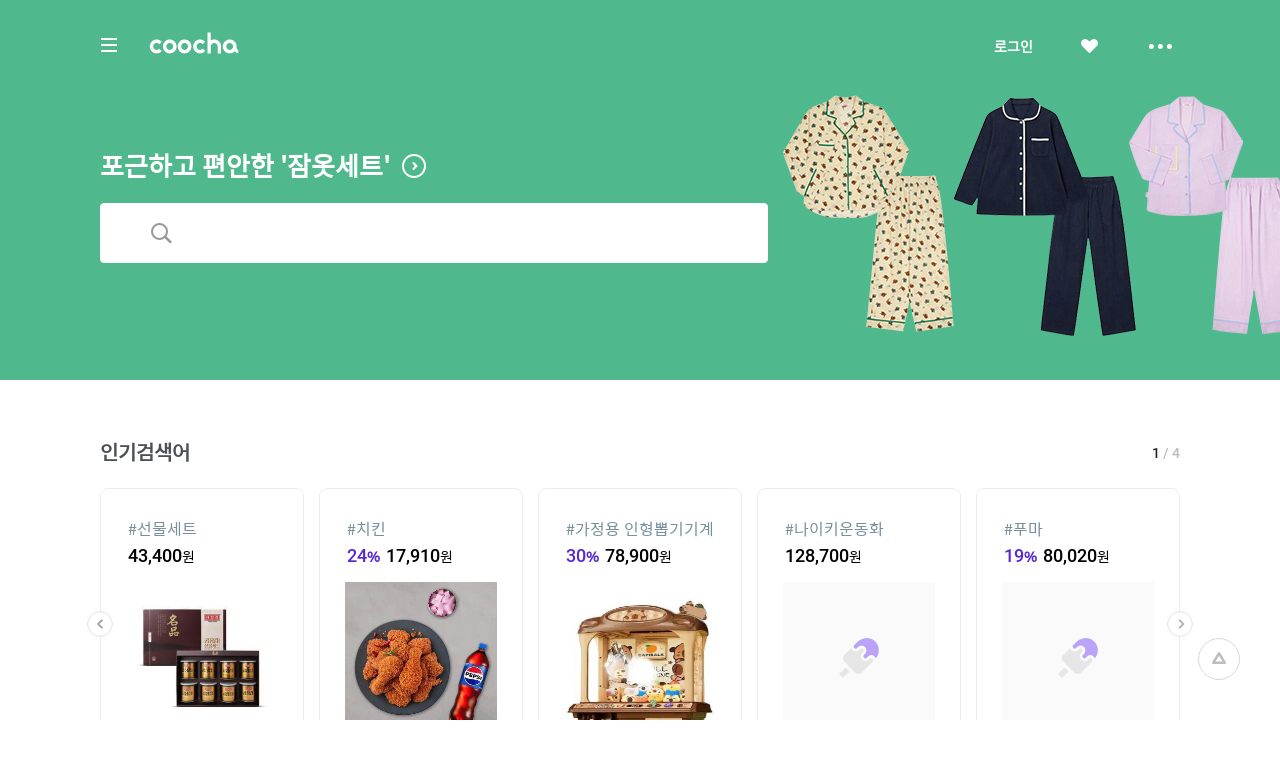

--- FILE ---
content_type: text/html;charset=UTF-8
request_url: http://coocha.co.kr/
body_size: 27870
content:
<html>
<head>
	<meta charset="utf-8">
<title>쿠차 | 시간을 줄여주는 쇼핑검색</title>
<meta name='impact-site-verification' value='1accc7c6-41d4-4faf-9c67-df7d2df69228'>
<meta name="google-site-verification" content="dfC4rvtTFvbVmTSonhY1zlJNw5972WDwcetTI23qjpU" />
<meta name="naver-site-verification" content="d5f894248560da5ea14198292a7a727dd7872565"/>
<meta http-equiv="x-dns-prefetch-control" content="on">
<meta http-equiv="X-UA-Compatible" content="IE=edge">
<link rel="dns-prefetch" href="//images.coocha.co.kr">
<link rel="dns-prefetch" href="//www.google-analytics.com">
<link rel="dns-prefetch" href="//www.facebook.com">
<link rel="dns-prefetch" href="//connect.facebook.net">
<meta name="Title" content="쿠차 | 시간을 줄여주는 쇼핑검색">
<meta name="Description" content="세상의 모든 특가, 핫딜을 찾아주는 쇼핑검색, 쿠차">
<meta name="Keywords" content="쿠차, COOCHA, 핫딜, 한방에 핫딜 검색, 핫딜 검색, 쇼핑검색, 다함께 쿠차차!">
<meta property="og:title" id="metaTitle" content="쿠차 | 시간을 줄여주는 쇼핑검색"/>
<meta property="og:type" id="metaType" content="website"/>
<meta property="og:image" id="metaImage" content="//images.coocha.co.kr/upload/share/logo_renewal.png"/>
<meta property="og:url" id="metaUrl" content="http://www.coocha.co.kr/"/>
<meta property="og:description" id="metaDescript" content="세상의 모든 특가, 핫딜을 찾아주는 쇼핑검색, 쿠차"/>
<meta property="og:site_name" content="쿠차">
<meta property="og:locale:alternate" content="ko_KR">
<meta name=viewport content="width=device-width, initial-scale=1">
<link rel="stylesheet" href="//images.coocha.co.kr/static/css/coocha.css?ver=2026011819"/>
<link href="//images.coocha.co.kr/static/dev/images/common/common/ico_favicon.ico" rel="icon" type="image/x-icon" />
	<script src="/static/js/lib/jquery-1.11.3.min.js"></script>
	<script src="/static/js/common/tracker.js"></script>
	<!-- Google tag (gtag.js) -->
	<script async src="https://www.googletagmanager.com/gtag/js?id=G-CT8TNH9RQN"></script>
	<script>
		window.dataLayer = window.dataLayer || [];
		function gtag(){dataLayer.push(arguments);}
		gtag('js', new Date());
		gtag('config', 'G-CT8TNH9RQN');
	</script>
	<!-- Event snippet for 페이지 조회 conversion page -->
	<script>
		gtag('event', 'conversion', {'send_to': 'AW-669278710/3jQaCPvS8cUBEPbDkb8C'});
	</script>
</head>
<body>

<div class="dim-bg"></div>
<input type="hidden" id="imgServerPathDomain" value="//images.coocha.co.kr/static/images"/>
<input type="hidden" id="imgServerDomain" value="//images.coocha.co.kr"/>
<!-- 헤더 -->
<header class="main-header" id="top"> <!-- main에 붙는 경우 :: main-header 클래스 추가 -->
    <div class="header">
        <div class="inner">
            <h1 class="logo">
                <a href="/" data-scid="2220"><span class="blind">COOCHA</span></a>
                <span class="title-category">카테고리</span>
            </h1>

            <div class="search">
                <div class="search-input"><input type="search" class="input" placeholder="예뻐진 쿠차에서 검색해 보라"></div>
                <div class="search-results" style="display: none">
                    <ul class="search-tab">
                        <li><a href="javascript:void(0);" class="on" data-tab="recent-searches">최근검색어</a></li>
                        <li><a href="javascript:void(0);" data-tab="popular-searches">인기검색어</a></li>
                    </ul>
                    <div class="search-tab-con recent-searches on">
                        <ul>
                            <li><span class="no-word">최근 검색어가 없습니다.</span></li>
                        </ul>
                        <div class="btns"><a href="javascript:void(0);" class="btn-all-delete">전체삭제</a></div>
                    </div>
                    <div class="search-tab-con popular-searches">
                        <ul>
                        </ul>
                        <div class="btns">
                            <a href="javascript:void(0);" class="btn-prev"><span class="blind">이전</span></a>
                            <a href="javascript:void(0);" class="btn-next"><span class="blind">다음</span></a>
                        </div>
                    </div>
                    <ul class="related-searches"></ul>
                    <ul class="category-searches"></ul>
                </div>
                <!-- //검색어 미 입력 시 :: 인풋창에 마우스 클릭만 한 경우 -->
            </div>

            <div class="hamburger">
                <div class="hamburger-box">
                    <div class="hamburger-inner"></div>
                </div>
            </div>

            <!-- 로그인 전 -->
                <ul class="gnb">
                    <li>
                        <a href="javascript:fn_loginPop();" class="btn-login">로그인</a>
                    </li>
                    <li>
                        <a href="javascript:void(0);" class="btn-like"><span class="blind">좋아요</span></a>
                    </li>
                    <li>
                        <a href="javascript:void(0);" class="btn-sc btn-layer-open"><span class="blind">더보기</span></a>
                        <div class="area-servic-center area-gnb-layer">
                            <div class="title">고객센터</div>
                            <ul>
                                <li>
                                    <a href="/customer/boardList">공지사항</a>
                                </li>
                                <li>
                                    <a href="/customer/faqList">FAQ</a>
                                </li>
                                <li>
                                    <a href="/customer/inquiryList">1:1 문의</a>
                                </li>
                            </ul>
                        </div>
                    </li>
                </ul>
            <!-- 로그인 전 -->
            <!-- 로그인 후 -->
            <!-- 로그인 후 -->
        </div>
    </div>

    <!-- 카테고리 -->
    <div class="group-menu">
    <div class="inner">
        <ul class="menu-1depth">
            <li><a href="#" class="on" data-tab="fashion" value="8">패션 · 뷰티</a></li>
            <li><a href="#" data-tab="shopping" value="9">쇼핑</a></li>
            <li><a href="#" data-tab="restaurant" value="E">맛집</a></li>
            <li><a href="#" data-tab="beauty" value="D">뷰티샵</a></li>
            <li><a href="#" data-tab="travel" value="T">여행</a></li>
            <li><a href="#" data-tab="culture" value="C">문화</a></li>
        </ul>

        <div class="menu-list">
            <!-- 패션뷰티 -->
            <div class="cate-con fashion on" value="8">
                <ul class="list">
                    <li>
                        <div class="menu-2depth"><a href="/search/searchDealList?cid=9_51&area=C" data-scid="406004" data-cid="9_51">여성의류</a></div>
                        <ul class="menu-3depth">
                            <li><a href="/search/searchDealList?cid=9_51_01&area=C" data-scid="406004" data-cid="9_51_01">티셔츠</a></li>
                            <li><a href="/search/searchDealList?cid=9_51_02&area=C" data-scid="406004" data-cid="9_51_02">블라우스/셔츠</a></li>
                            <li><a href="/search/searchDealList?cid=9_51_13&area=C" data-scid="406004" data-cid="9_51_13">오피스룩/세트</a></li>
                            <li><a href="/search/searchDealList?cid=9_51_03&area=C" data-scid="406004" data-cid="9_51_03">니트/스웨터</a></li>
                            <li><a href="/search/searchDealList?cid=9_51_04&area=C" data-scid="406004" data-cid="9_51_04">원피스</a></li>
                            <li><a href="/search/searchDealList?cid=9_51_05&area=C" data-scid="406004" data-cid="9_51_05">스커트</a></li>
                            <li><a href="/search/searchDealList?cid=9_51_06&area=C" data-scid="406004" data-cid="9_51_06">바지</a></li>
                            <li><a href="/search/searchDealList?cid=9_51_07&area=C" data-scid="406004" data-cid="9_51_07">재킷</a></li>
                            <li><a href="/search/searchDealList?cid=9_51_08&area=C" data-scid="406004" data-cid="9_51_08">코트</a></li>
                            <li><a href="/search/searchDealList?cid=9_51_09&area=C" data-scid="406004" data-cid="9_51_09">점퍼</a></li>
                            <li><a href="/search/searchDealList?cid=9_51_10&area=C" data-scid="406004" data-cid="9_51_10">가디건</a></li>
                            <li><a href="/search/searchDealList?cid=9_51_11&area=C" data-scid="406004" data-cid="9_51_11">조끼</a></li>
                            <li><a href="/search/searchDealList?cid=9_51_12&area=C" data-scid="406004" data-cid="9_51_12">테마의류</a></li>
                        </ul>
                    </li>
                    <li>
                        <div class="menu-2depth"><a href="/search/searchDealList?cid=9_52&area=C" data-scid="406004" data-cid="9_52">남성의류</a></div>
                        <ul class="menu-3depth">
                            <li><a href="/search/searchDealList?cid=9_52_01&area=C" data-scid="406004" data-cid="9_52_01">티셔츠</a></li>
                            <li><a href="/search/searchDealList?cid=9_52_02&area=C" data-scid="406004" data-cid="9_52_02">셔츠</a></li>
                            <li><a href="/search/searchDealList?cid=9_52_03&area=C" data-scid="406004" data-cid="9_52_03">니트/스웨터</a></li>
                            <li><a href="/search/searchDealList?cid=9_52_04&area=C" data-scid="406004" data-cid="9_52_04">정장</a></li>
                            <li><a href="/search/searchDealList?cid=9_52_05&area=C" data-scid="406004" data-cid="9_52_05">바지</a></li>
                            <li><a href="/search/searchDealList?cid=9_52_06&area=C" data-scid="406004" data-cid="9_52_06">재킷</a></li>
                            <li><a href="/search/searchDealList?cid=9_52_07&area=C" data-scid="406004" data-cid="9_52_07">코트</a></li>
                            <li><a href="/search/searchDealList?cid=9_52_08&area=C" data-scid="406004" data-cid="9_52_08">점퍼</a></li>
                            <li><a href="/search/searchDealList?cid=9_52_09&area=C" data-scid="406004" data-cid="9_52_09">가디건</a></li>
                            <li><a href="/search/searchDealList?cid=9_52_10&area=C" data-scid="406004" data-cid="9_52_10">조끼</a></li>
                            <li><a href="/search/searchDealList?cid=9_52_11&area=C" data-scid="406004" data-cid="9_52_11">테마의류</a></li>
                        </ul>
                    </li>
                    <li>
                        <div class="menu-2depth"><a href="/search/searchDealList?cid=9_55&area=C" data-scid="406004" data-cid="9_55">패션잡화</a></div>
                        <ul class="menu-3depth">
                            <li><a href="/search/searchDealList?cid=9_55_01&area=C" data-scid="406004" data-cid="9_55_01">신발</a></li>
                            <li><a href="/search/searchDealList?cid=9_55_02&area=C" data-scid="406004" data-cid="9_55_02">모자/헤어액세서리</a></li>
                            <li><a href="/search/searchDealList?cid=9_55_03&area=C" data-scid="406004" data-cid="9_55_03">지갑/벨트</a></li>
                            <li><a href="/search/searchDealList?cid=9_55_04&area=C" data-scid="406004" data-cid="9_55_04">가방</a></li>
                            <li><a href="/search/searchDealList?cid=9_55_05&area=C" data-scid="406004" data-cid="9_55_05">시계</a></li>
                            <li><a href="/search/searchDealList?cid=9_55_06&area=C" data-scid="406004" data-cid="9_55_06">선글라스/안경테</a></li>
                            <li><a href="/search/searchDealList?cid=9_55_07&area=C" data-scid="406004" data-cid="9_55_07">주얼리/액세서리</a></li>
                            <li><a href="/search/searchDealList?cid=9_55_08&area=C" data-scid="406004" data-cid="9_55_08">양말</a></li>
                            <li><a href="/search/searchDealList?cid=9_55_09&area=C" data-scid="406004" data-cid="9_55_09">스카프/손수건</a></li>
                            <li><a href="/search/searchDealList?cid=9_55_10&area=C" data-scid="406004" data-cid="9_55_10">우산/양산</a></li>
                            <li><a href="/search/searchDealList?cid=9_55_11&area=C" data-scid="406004" data-cid="9_55_11">장갑</a></li>
                        </ul>
                    </li>
                    <li>
                        <div class="menu-2depth"><a href="/search/searchDealList?cid=9_56&area=C" data-scid="406004" data-cid="9_56">뷰티</a></div>
                        <ul class="menu-3depth">
                            <li><a href="/search/searchDealList?cid=9_56_01&area=C" data-scid="406004" data-cid="9_56_01">스킨케어</a></li>
                            <li><a href="/search/searchDealList?cid=9_56_02&area=C" data-scid="406004" data-cid="9_56_02">선케어</a></li>
                            <li><a href="/search/searchDealList?cid=9_56_03&area=C" data-scid="406004" data-cid="9_56_03">베이스메이크업</a></li>
                            <li><a href="/search/searchDealList?cid=9_56_04&area=C" data-scid="406004" data-cid="9_56_04">색조메이크업</a></li>
                            <li><a href="/search/searchDealList?cid=9_56_05&area=C" data-scid="406004" data-cid="9_56_05">클렌징</a></li>
                            <li><a href="/search/searchDealList?cid=9_56_06&area=C" data-scid="406004" data-cid="9_56_06">메이크업소품</a></li>
                            <li><a href="/search/searchDealList?cid=9_56_07&area=C" data-scid="406004" data-cid="9_56_07">남성화장품</a></li>
                            <li><a href="/search/searchDealList?cid=9_56_08&area=C" data-scid="406004" data-cid="9_56_08">바디케어</a></li>
                            <li><a href="/search/searchDealList?cid=9_56_09&area=C" data-scid="406004" data-cid="9_56_09">헤어케어</a></li>
                            <li><a href="/search/searchDealList?cid=9_56_10&area=C" data-scid="406004" data-cid="9_56_10">향수</a></li>
                        </ul>
                    </li>
                    <li>
                        <div class="menu-2depth"><a href="/search/searchDealList?cid=9_53&area=C" data-scid="406004" data-cid="9_53">스포츠패션</a></div>
                    </li>
                    <li>
                        <div class="menu-2depth"><a href="/search/searchDealList?cid=9_54&area=C" data-scid="406004" data-cid="9_54">여성웨어/잠옷</a></div>
                    </li>
                    <li>
                        <div class="menu-2depth"><a href="/search/searchDealList?cid=9_69&area=C" data-scid="406004" data-cid="9_69">시즌의류</a></div>
                    </li>
                </ul>
            </div>
            <!-- //패션뷰티 -->

            <!-- 쇼핑 -->
            <div class="cate-con shopping" value="9">
                <ul class="list">
                    <li>
                        <div class="menu-2depth"><a href="/search/searchDealList?cid=9_57&area=C" data-scid="406004" data-cid="9_57">식품건강</a></div>
                        <ul class="menu-3depth">
                            <li><a href="/search/searchDealList?cid=9_57_01&area=C" data-scid="406004" data-cid="9_57_01">농산물</a></li>
                            <li><a href="/search/searchDealList?cid=9_57_02&area=C" data-scid="406004" data-cid="9_57_02">축산물</a></li>
                            <li><a href="/search/searchDealList?cid=9_57_03&area=C" data-scid="406004" data-cid="9_57_03">수산물</a></li>
                            <li><a href="/search/searchDealList?cid=9_57_04&area=C" data-scid="406004" data-cid="9_57_04">생수/음료</a></li>
                            <li><a href="/search/searchDealList?cid=9_57_06&area=C" data-scid="406004" data-cid="9_57_06">발효식품/소스</a></li>
                            <li><a href="/search/searchDealList?cid=9_57_07&area=C" data-scid="406004" data-cid="9_57_07">홍삼/건강식품</a></li>
                        </ul>
                    </li>
                    <li>
                        <div class="menu-2depth"><a href="/search/searchDealList?cid=9_60&area=C" data-scid="406004" data-cid="9_60">가구 / 인테리어</a></div>
                        <ul class="menu-3depth">
                            <li><a href="/search/searchDealList?cid=9_60_01&area=C" data-scid="406004" data-cid="9_60_01">침실가구</a></li>
                            <li><a href="/search/searchDealList?cid=9_60_02&area=C" data-scid="406004" data-cid="9_60_02">거실가구</a></li>
                            <li><a href="/search/searchDealList?cid=9_60_03&area=C" data-scid="406004" data-cid="9_60_02">주방가구</a></li>
                            <li><a href="/search/searchDealList?cid=9_60_04&area=C" data-scid="406004" data-cid="9_60_04">사무/학생용품</a></li>
                            <li><a href="/search/searchDealList?cid=9_60_05&area=C" data-scid="406004" data-cid="9_60_05">수납가구</a></li>
                            <li><a href="/search/searchDealList?cid=9_60_06&area=C" data-scid="406004" data-cid="9_60_06">침구</a></li>
                        </ul>
                    </li>
                    <li>
                        <div class="menu-2depth"><a href="/search/searchDealList?cid=9_62&area=C" data-scid="406004" data-cid="9_62">레저 / 자동차</a></div>
                        <ul class="menu-3depth">
                            <li><a href="/search/searchDealList?cid=9_62_01&area=C" data-scid="406004" data-cid="9_62_01">자동차용품</a></li>
                            <li><a href="/search/searchDealList?cid=9_62_02&area=C" data-scid="406004" data-cid="9_62_02">오토바이용품</a></li>
                            <li><a href="/search/searchDealList?cid=9_62_03&area=C" data-scid="406004" data-cid="9_62_03">골프용품</a></li>
                            <li><a href="/search/searchDealList?cid=9_62_04&area=C" data-scid="406004" data-cid="9_62_04">자전거용품</a></li>
                            <li><a href="/search/searchDealList?cid=9_62_05&area=C" data-scid="406004" data-cid="9_62_05">스키/보드용품</a></li>
                            <li><a href="/search/searchDealList?cid=9_62_07&area=C" data-scid="406004" data-cid="9_62_07">헬스/다이어트</a></li>
                        </ul>
                    </li>
                    <li>
                        <div class="menu-2depth"><a href="/search/searchDealList?cid=9_64&area=C" data-scid="406004" data-cid="9_64">생활 / 주방</a></div>
                        <ul class="menu-3depth">
                            <li><a href="/search/searchDealList?cid=9_64_01&area=C" data-scid="406004" data-cid="9_64_01">주방/식기</a></li>
                            <li><a href="/search/searchDealList?cid=9_64_02&area=C" data-scid="406004" data-cid="9_64_02">욕실용품</a></li>
                            <li><a href="/search/searchDealList?cid=9_64_03&area=C" data-scid="406004" data-cid="9_64_03">세제/세탁용품</a></li>
                            <li><a href="/search/searchDealList?cid=9_64_04&area=C" data-scid="406004" data-cid="9_64_04">청소용품</a></li>
                            <li><a href="/search/searchDealList?cid=9_64_05&area=C" data-scid="406004" data-cid="9_64_05">생활용품</a></li>
                            <li><a href="/search/searchDealList?cid=9_64_07&area=C" data-scid="406004" data-cid="9_64_07">문구/사무/용지</a></li>
                        </ul>
                    </li>
                    <li>
                        <div class="menu-2depth"><a href="/search/searchDealList?cid=9_58&area=C" data-scid="406004" data-cid="9_58">유아</a></div>
                        <ul class="menu-3depth">
                            <li><a href="/search/searchDealList?cid=9_58_01&area=C" data-scid="406004" data-cid="9_58_01">임산부용품</a></li>
                            <li><a href="/search/searchDealList?cid=9_58_02&area=C" data-scid="406004" data-cid="9_58_02">기저귀/물티슈</a></li>
                            <li><a href="/search/searchDealList?cid=9_58_03&area=C" data-scid="406004" data-cid="9_58_03">수유/이유용품</a></li>
                            <li><a href="/search/searchDealList?cid=9_58_04&area=C" data-scid="406004" data-cid="9_58_04">분유/이유식</a></li>
                            <li><a href="/search/searchDealList?cid=9_58_06&area=C" data-scid="406004" data-cid="9_58_06">유모차/카시트/외출</a></li>
                            <li><a href="/search/searchDealList?cid=9_58_07&area=C" data-scid="406004" data-cid="9_58_07">유아동패션</a></li>
                        </ul>
                    </li>
                    <li>
                        <div class="menu-2depth"><a href="/search/searchDealList?cid=9_61&area=C" data-scid="406004" data-cid="9_61">디지털 / 가전</a></div>
                        <ul class="menu-3depth">
                            <li><a href="/search/searchDealList?cid=9_61_01&area=C" data-scid="406004" data-cid="9_61_01">휴대폰/휴대기기</a></li>
                            <li><a href="/search/searchDealList?cid=9_61_02&area=C" data-scid="406004" data-cid="9_61_02">카메라/캠코더</a></li>
                            <li><a href="/search/searchDealList?cid=9_61_03&area=C" data-scid="406004" data-cid="9_61_03">TV/영상가전</a></li>
                            <li><a href="/search/searchDealList?cid=9_61_04&area=C" data-scid="406004" data-cid="9_61_04">음향가전</a></li>
                            <li><a href="/search/searchDealList?cid=9_61_05&area=C" data-scid="406004" data-cid="9_61_05">컴퓨터/주변기기</a></li>
                            <li><a href="/search/searchDealList?cid=9_61_06&area=C" data-scid="406004" data-cid="9_61_06">냉장고/주방가전</a></li>
                        </ul>
                    </li>
                    <li>
                        <div class="menu-2depth"><a href="/search/searchDealList?cid=9_63&area=C" data-scid="406004" data-cid="9_63">선물 / e쿠폰 / 상품권</a></div>
                        <ul class="menu-3depth">
                            <li><a href="/search/searchDealList?cid=9_63_03&area=C" data-scid="406004" data-cid="9_63_03">선물/이벤트</a></li>
                            <li><a href="/search/searchDealList?cid=9_63_05&area=C" data-scid="406004" data-cid="9_63_05">카페</a></li>
                            <li><a href="/search/searchDealList?cid=9_63_06&area=C" data-scid="406004" data-cid="9_63_06">베이커리/아이스크림</a></li>
                            <li><a href="/search/searchDealList?cid=9_63_07&area=C" data-scid="406004" data-cid="9_63_07">패스트푸드</a></li>
                            <li><a href="/search/searchDealList?cid=9_63_09&area=C" data-scid="406004" data-cid="9_63_09">백화점상품권</a></li>
                            <li><a href="/search/searchDealList?cid=9_63_10&area=C" data-scid="406004" data-cid="9_63_10">도서/문화상품권</a></li>
                        </ul>
                    </li>
                    <li>
                        <div class="menu-2depth"><a href="/search/searchDealList?cid=9_71&area=C" data-scid="406004" data-cid="9_71">중고차</a></div>
                        <ul class="menu-3depth">
                            <li><a href="/search/searchDealList?cid=9_71_01&area=C" data-scid="406004" data-cid="9_71_01">국산차</a></li>
                            <li><a href="/search/searchDealList?cid=9_71_02&area=C" data-scid="406004" data-cid="9_71_02">수입차</a></li>
                        </ul>
                    </li>
                    <li>
                        <div class="menu-2depth"><a href="/search/searchDealList?cid=9_68&area=C" data-scid="406004" data-cid="9_68">해외쇼핑</a></div>
                    </li>
                </ul>
            </div>
            <!-- //쇼핑 -->

            <!-- 맛집 -->
            <div class="cate-con restaurant" value="E">
                <ul class="list">
                    <li>
                        <div class="menu-2depth"><a href="/search/searchDealList?cid=E_11&area=C" data-scid="406004" data-cid="E_11">카페</a></div>
                        <ul class="menu-3depth">
                            <li><a href="/search/searchDealList?cid=E_11_03&area=C" data-scid="406004" data-cid="E_11_03">카페</a></li>
                            <li><a href="/search/searchDealList?cid=E_11_01&area=C" data-scid="406004" data-cid="E_11_01">베이커리/빵</a></li>
                            <li><a href="/search/searchDealList?cid=E_11_04&area=C" data-scid="406004" data-cid="E_11_04">아이스크림/빙수</a></li>
                            <li><a href="/search/searchDealList?cid=E_11_05&area=C" data-scid="406004" data-cid="E_11_05">케이크/초콜릿</a></li>
                            <li><a href="/search/searchDealList?cid=E_11_02&area=C" data-scid="406004" data-cid="E_11_02">전통차/떡</a></li>
                        </ul>
                    </li>
                    <li>
                        <div class="menu-2depth"><a href="/search/searchDealList?cid=E_13&area=C" data-scid="406004" data-cid="E_13">식사</a></div>
                        <ul class="menu-3depth">
                            <li><a href="/search/searchDealList?cid=E_13_06&area=C" data-scid="406004" data-cid="E_13_06">뷔페식</a></li>
                            <li><a href="/search/searchDealList?cid=E_13_01&area=C" data-scid="406004" data-cid="E_13_01">한식</a></li>
                            <li><a href="/search/searchDealList?cid=E_13_04&area=C" data-scid="406004" data-cid="E_13_04">양식</a></li>
                            <li><a href="/search/searchDealList?cid=E_13_03&area=C" data-scid="406004" data-cid="E_13_03">일식</a></li>
                            <li><a href="/search/searchDealList?cid=E_13_05&area=C" data-scid="406004" data-cid="E_13_05">아시아/기타식</a></li>
                            <li><a href="/search/searchDealList?cid=E_13_02&area=C" data-scid="406004" data-cid="E_13_02">중식</a></li>
                        </ul>
                    </li>
                    <li>
                        <div class="list no-3depth">
                            <div class="menu-2depth"><a href="/search/searchDealList?cid=E_12&area=C" data-scid="406004" data-cid="E_12">배달</a></div>
                        </div>
                    </li>
                </ul>
            </div>
            <!-- //맛집 -->

            <!-- 뷰티샵 -->
            <div class="cate-con beauty" value="D">
                <ul class="list">
                    <li>
                        <div class="menu-2depth"><a href="/search/searchDealList?cid=D_11&area=C" data-scid="406004" data-cid="D_11">피부샵</a></div>
                        <ul class="menu-3depth">
                            <li><a href="/search/searchDealList?cid=D_11_01&area=C" data-scid="406004" data-cid="D_11_01">에스테틱</a></li>
                            <li><a href="/search/searchDealList?cid=D_11_03&area=C" data-scid="406004" data-cid="D_11_03">여드름/케어관리</a></li>
                            <li><a href="/search/searchDealList?cid=D_11_04&area=C" data-scid="406004" data-cid="D_11_04">테라피</a></li>
                            <li><a href="/search/searchDealList?cid=D_11_02&area=C" data-scid="406004" data-cid="D_11_02">미백/화이트닝</a></li>
                        </ul>
                    </li>
                    <li>
                        <div class="menu-2depth"><a href="/search/searchDealList?cid=D_12&area=C" data-scid="406004" data-cid="D_12">미용/네일샵</a></div>
                        <ul class="menu-3depth">
                            <li><a href="/search/searchDealList?cid=D_12_01&area=C" data-scid="406004" data-cid="D_12_01">네일아트/케어</a></li>
                            <li><a href="/search/searchDealList?cid=D_12_05&area=C" data-scid="406004" data-cid="D_12_05">속눈썹</a></li>
                            <li><a href="/search/searchDealList?cid=D_12_03&area=C" data-scid="406004" data-cid="D_12_03">왁싱</a></li>
                            <li><a href="/search/searchDealList?cid=D_12_04&area=C" data-scid="406004" data-cid="D_12_04">메이크업</a></li>
                            <li><a href="/search/searchDealList?cid=D_12_02&area=C" data-scid="406004" data-cid="D_12_02">태닝</a></li>
                        </ul>
                    </li>
                    <li>
                        <div class="menu-2depth"><a href="/search/searchDealList?cid=D_13&area=C" data-scid="406004" data-cid="D_13">마사지</a></div>
                        <ul class="menu-3depth">
                            <li><a href="/search/searchDealList?cid=D_13_01&area=C" data-scid="406004" data-cid="D_13_01">스포츠마사지</a></li>
                            <li><a href="/search/searchDealList?cid=D_13_02&area=C" data-scid="406004" data-cid="D_13_02">경락/체형관리</a></li>
                            <li><a href="/search/searchDealList?cid=D_13_03&area=C" data-scid="406004" data-cid="D_13_03">다이어트</a></li>
                        </ul>
                    </li>
<li>
                        <div class="menu-2depth"><a href="/search/searchDealList?cid=D_15&area=C" data-scid="406004" data-cid="D_15">헤어샵</a></div>
                        <ul class="menu-3depth">
                            <li><a href="/search/searchDealList?cid=D_15_01&area=C" data-scid="406004" data-cid="D_15_01">염색</a></li>
                            <li><a href="/search/searchDealList?cid=D_15_03&area=C" data-scid="406004" data-cid="D_15_03">펌</a></li>
                            <li><a href="/search/searchDealList?cid=D_15_04&area=C" data-scid="406004" data-cid="D_15_04">케어</a></li>
                            <li><a href="/search/searchDealList?cid=D_15_02&area=C" data-scid="406004" data-cid="D_15_02">컷트</a></li>
                        </ul>
                    </li>
                </ul>
            </div>
            <!-- //뷰티샵 -->

            <!-- 여행 -->
            <div class="cate-con travel" value="T">
                <ul class="list">
                    <li>
                        <div class="menu-2depth"><a href="/search/searchDealList?cid=T_25&area=C" data-scid="406004" data-cid="T_25">제주여행</a></div>
                        <ul class="menu-3depth">
                            <li><a href="/search/searchDealList?cid=T_25_01&area=C" data-scid="406004" data-cid="T_25_01">편도항공권</a></li>
                            <li><a href="/search/searchDealList?cid=T_25_02&area=C" data-scid="406004" data-cid="T_25_02">왕복항공권</a></li>
                            <li><a href="/search/searchDealList?cid=T_25_03&area=C" data-scid="406004" data-cid="T_25_03">지방출발항공권</a></li>
                            <li><a href="/search/searchDealList?cid=T_25_04&area=C" data-scid="406004" data-cid="T_25_04">렌터카</a></li>
                            <li><a href="/search/searchDealList?cid=T_25_05&area=C" data-scid="406004" data-cid="T_25_05">제주호텔</a></li>
                            <li><a href="/search/searchDealList?cid=T_25_06&area=C" data-scid="406004" data-cid="T_25_06">제주리조트</a></li>
                            <li><a href="/search/searchDealList?cid=T_25_07&area=C" data-scid="406004" data-cid="T_25_07">제주펜션</a></li>
                            <li><a href="/search/searchDealList?cid=T_25_08&area=C" data-scid="406004" data-cid="T_25_08">글램핑/캠핑</a></li>
                            <li><a href="/search/searchDealList?cid=T_25_09&area=C" data-scid="406004" data-cid="T_25_09">게스트하우스</a></li>
                            <li><a href="/search/searchDealList?cid=T_25_10&area=C" data-scid="406004" data-cid="T_25_10">레저/입장권</a></li>
                            <li><a href="/search/searchDealList?cid=T_25_11&area=C" data-scid="406004" data-cid="T_25_11">맛집/카페</a></li>
                            <li><a href="/search/searchDealList?cid=T_25_13&area=C" data-scid="406004" data-cid="T_25_13">여행패키지</a></li>
                        </ul>
                    </li>
                    <li>
                        <div class="menu-2depth"><a href="/search/searchDealList?cid=T_21&area=C" data-scid="406004" data-cid="T_21">국내여행</a></div>
                        <ul class="menu-3depth">
                            <li><a href="/search/searchDealList?cid=T_21_06&area=C" data-scid="406004" data-cid="T_21_06">레저</a></li>
                            <li><a href="/search/searchDealList?cid=T_21_07&area=C" data-scid="406004" data-cid="T_21_07">테마파크</a></li>
                            <li><a href="/search/searchDealList?cid=T_21_09&area=C" data-scid="406004" data-cid="T_21_09">워터파크/스파</a></li>
                            <li><a href="/search/searchDealList?cid=T_21_10&area=C" data-scid="406004" data-cid="T_21_10">호텔</a></li>
                            <li><a href="/search/searchDealList?cid=T_21_11&area=C" data-scid="406004" data-cid="T_21_11">펜션</a></li>
                            <li><a href="/search/searchDealList?cid=T_21_12&area=C" data-scid="406004" data-cid="T_21_12">글램핑/캠핑</a></li>
                            <li><a href="/search/searchDealList?cid=T_21_13&area=C" data-scid="406004" data-cid="T_21_13">게스트하우스</a></li>
                            <li><a href="/search/searchDealList?cid=T_21_14&area=C" data-scid="406004" data-cid="T_21_14">모텔</a></li>
                            <li><a href="/search/searchDealList?cid=T_21_15&area=C" data-scid="406004" data-cid="T_21_15">리조트</a></li>
                            <li><a href="/search/searchDealList?cid=T_21_03&area=C" data-scid="406004" data-cid="T_21_03">국내렌터카</a></li>
                            <li><a href="/search/searchDealList?cid=T_21_01&area=C" data-scid="406004" data-cid="T_21_01">내륙여행</a></li>
                            <li><a href="/search/searchDealList?cid=T_21_08&area=C" data-scid="406004" data-cid="T_21_08">스키장</a></li>
                            <li><a href="/search/searchDealList?cid=T_21_05&area=C" data-scid="406004" data-cid="T_21_05">관광지/입장권</a></li>
                        </ul>
                    </li>
                    <li>
                        <div class="menu-2depth"><a href="/search/searchDealList?cid=T_26&area=C" data-scid="406004" data-cid="T_26">해외항공권</a></div>
                        <ul class="menu-3depth">
                            <li><a href="/search/searchDealList?cid=T_26_01&area=C" data-scid="406004" data-cid="T_26_01">일본</a></li>
                            <li><a href="/search/searchDealList?cid=T_26_02&area=C" data-scid="406004" data-cid="T_26_02">홍콩/마카오</a></li>
                            <li><a href="/search/searchDealList?cid=T_26_03&area=C" data-scid="406004" data-cid="T_26_03">중국/대만</a></li>
                            <li><a href="/search/searchDealList?cid=T_26_04&area=C" data-scid="406004" data-cid="T_26_04">동남아</a></li>
                            <li><a href="/search/searchDealList?cid=T_26_05&area=C" data-scid="406004" data-cid="T_26_05">괌/사이판/호주</a></li>
                            <li><a href="/search/searchDealList?cid=T_26_06&area=C" data-scid="406004" data-cid="T_26_06">미주/하와이/중남미</a></li>
                            <li><a href="/search/searchDealList?cid=T_26_07&area=C" data-scid="406004" data-cid="T_26_07">유럽/기타</a></li>
                        </ul>
                    </li>
                    <li>
                        <div class="menu-2depth"><a href="/search/searchDealList?cid=T_27&area=C" data-scid="406004" data-cid="T_27">해외패키지/자유</a></div>
                        <ul class="menu-3depth">
                            <li><a href="/search/searchDealList?cid=T_27_01&area=C" data-scid="406004" data-cid="T_27_01">일본</a></li>
                            <li><a href="/search/searchDealList?cid=T_27_02&area=C" data-scid="406004" data-cid="T_27_02">홍콩/마카오</a></li>
                            <li><a href="/search/searchDealList?cid=T_27_03&area=C" data-scid="406004" data-cid="T_27_03">중국/대만</a></li>
                            <li><a href="/search/searchDealList?cid=T_27_04&area=C" data-scid="406004" data-cid="T_27_04">동남아</a></li>
                            <li><a href="/search/searchDealList?cid=T_27_05&area=C" data-scid="406004" data-cid="T_27_05">괌/사이판/호주</a></li>
                            <li><a href="/search/searchDealList?cid=T_27_06&area=C" data-scid="406004" data-cid="T_27_06">미주/하와이/중남미</a></li>
                            <li><a href="/search/searchDealList?cid=T_27_07&area=C" data-scid="406004" data-cid="T_27_07">유럽/기타</a></li>
                            <li><a href="/search/searchDealList?cid=T_27_08&area=C" data-scid="406004" data-cid="T_27_08">부산/지방출발</a></li>
                        </ul>
                    </li>
                    <li>
                        <div class="menu-2depth"><a href="/search/searchDealList?cid=T_28&area=C" data-scid="406004" data-cid="T_28">해외호텔/숙박</a></div>
                    </li>
                    <li>
                        <div class="menu-2depth"><a href="/search/searchDealList?cid=T_30&area=C" data-scid="406004" data-cid="T_30">와이파이/유심</a></div>
                    </li>
                    <li>
                        <div class="menu-2depth"><a href="/search/searchDealList?cid=T_29&area=C" data-scid="406004" data-cid="T_29">해외투어/입장권</a></div>
                    </li>
                    </ul>
            </div>
            <!-- //여행 -->

            <!-- 문화 -->
            <div class="cate-con culture" value="C">
                <ul class="list">
                    <li>
                        <div class="menu-2depth"><a href="/search/searchDealList?cid=C_21&area=C" data-scid="406004" data-cid="C_21">공연/전시</a></div>
                        <ul class="menu-3depth">
                            <li><a href="/search/searchDealList?cid=C_21_01&area=C" data-scid="406004" data-cid="C_21_01">연극</a></li>
                            <li><a href="/search/searchDealList?cid=C_21_02&area=C" data-scid="406004" data-cid="C_21_02">뮤지컬</a></li>
                            <li><a href="/search/searchDealList?cid=C_21_03&area=C" data-scid="406004" data-cid="C_21_03">콘서트</a></li>
                            <li><a href="/search/searchDealList?cid=C_21_04&area=C" data-scid="406004" data-cid="C_21_04">공연</a></li>
                            <li><a href="/search/searchDealList?cid=C_21_05&area=C" data-scid="406004" data-cid="C_21_05">전시</a></li>
                            <li><a href="/search/searchDealList?cid=C_21_08&area=C" data-scid="406004" data-cid="C_21_08">스포츠</a></li>
                            <li><a href="/search/searchDealList?cid=C_21_09&area=C" data-scid="406004" data-cid="C_21_09">체험</a></li>
                        </ul>
                    </li>
                    <li>
                        <div class="menu-2depth"><a href="/search/searchDealList?cid=C_22&area=C" data-scid="406004" data-cid="C_22">생활서비스</a></div>
                        <ul class="menu-3depth">
                            <li><a href="/search/searchDealList?cid=C_22_03&area=C" data-scid="406004" data-cid="C_22_03">키즈카페/놀이방</a></li>
                            <li><a href="/search/searchDealList?cid=C_22_01&area=C" data-scid="406004" data-cid="C_22_01">찜질방/사우나</a></li>
                            <li><a href="/search/searchDealList?cid=C_22_07&area=C" data-scid="406004" data-cid="C_22_07">자동차</a></li>
                            <li><a href="/search/searchDealList?cid=C_22_05&area=C" data-scid="406004" data-cid="C_22_05">포토스튜디오</a></li>
                            <li><a href="/search/searchDealList?cid=C_22_02&area=C" data-scid="406004" data-cid="C_22_02">멀티방/노래방</a></li>
                            <li><a href="/search/searchDealList?cid=C_22_06&area=C" data-scid="406004" data-cid="C_22_06">웨딩/돌잔치</a></li>
                            <li><a href="/search/searchDealList?cid=C_22_04&area=C" data-scid="406004" data-cid="C_22_04">의류/잡화매장</a></li>
                        </ul>
                    </li>
                    <li>
                        <div class="menu-2depth"><a href="/search/searchDealList?cid=C_23&area=C" data-scid="406004" data-cid="C_23">교육서비스</a></div>
                        <ul class="menu-3depth">
                            <li><a href="/search/searchDealList?cid=C_23_01&area=C" data-scid="406004" data-cid="C_23_01">어학</a></li>
                            <li><a href="/search/searchDealList?cid=C_23_02&area=C" data-scid="406004" data-cid="C_23_02">강습</a></li>
                            <li><a href="/search/searchDealList?cid=C_23_03&area=C" data-scid="406004" data-cid="C_23_03">컨설팅</a></li>
                        </ul>
                    </li>
                </ul>
            </div>
            <!-- //문화 -->

            <div class="bottom">
                <a href="javascript:;" onclick="viewCategoryAll($(this).attr('cid'))" data-scid="406005" data-cid="8" class="link-categoty-all" cid="8" ><span class="cate">패션 · 뷰티</span> 카테고리 전체보기</a>
            </div>
        </div>
    </div>
</div><!-- 카테고리 -->
</header>
    <!-- gnb 팝업 -->
    <div class="layer-popup gnb-popup" style="display: none">
        <div class="layer-popup-inner">
            <div class="contents">
                <div class="pop-header">
                    <ul class="pop-tab">
                        <li><a href="javascript:void(0);" class="on" data-tab="my-like">좋아요 한 상품</a></li>
                        <li><a href="javascript:void(0);" class data-tab="my-view">내가 본 상품</a></li>
                    </ul>
                    <a href="javascript:;" class="btn-pop-close"><span class="blind">닫기</span></a>
                </div>
                <div class="tab-con my-like on">
                    <div class="pop-con nano">
                        <div class="content">
                            <div class="con" id="likeExcept">
                            <!-- 좋아요 한 상품 -->
                                <div class="con-deal">
                                    <ul class="deal-list small" id="likePopup">
                                    </ul>
                                </div>
                            <!-- //좋아요 한 상품 -->
                        </div>
                    </div>
                </div>
                <div class="pop-footer">
                    <div class="btns" id="like">
                        <a href="javascript:void(0);" class="btn-edit">편집</a>
                        <a href="javascript:void(0);" class="btn-cancel" style="display:none;">취소</a>
                        <a href="javascript:void(0);" class="btn-delete" style="display:none;">삭제</a>
                    </div>
                </div>
            </div>
            <!-- 내가 본 상품 -->
            <div class="tab-con my-view">
                <div class="pop-con nano">
                    <div class="content">
                        <div class="con" id="viewExcept">
                            <div class="con-deal">
                                <ul class="deal-list small" id="viewPopup">
                                </ul>
                            </div>
                     </div>
            <!-- //내가 본 상품 -->
                </div>
            </div>
            <div class="pop-footer">
                <div class="btns" id="view">
                    <a href="javascript:void(0);" class="btn-edit">편집</a>
                    <a href="javascript:void(0);" class="btn-cancel" style="display:none;">취소</a>
                    <a href="javascript:void(0);" class="btn-delete" style="display:none;">삭제</a>
                </div>
            </div>
        </div>
    </div>
</div>
</div>
    <!-- //gnb 팝업 -->

<div class="layer-popup login-popup" style="display: none">
    <div class="layer-popup-inner">
        <div class="contents">
            <div class="pop-con">
                <div class="txt">
                    로그인이 필요한 기능이에요. <br>
                    로그인 후 더 많은 기능을 만나보세요!
                </div>
            </div>
            <div class="pop-footer">
                <div class="btns">
                    <a href="javascript:void(0);" class="btn-cancel">취소</a>
                    <a href="javascript:void(0);" class="btn-confirm">로그인</a>
                </div>
            </div>
        </div>
    </div>
</div>

<!-- //헤더 -->

<!-- main contents -->
<div class="main-container">
    <!-- 검색 -->
    <div class="section group-search" style="background-image: url(//images.coocha.co.kr/WebStyleShopBanner/mainbg/img_20240208111027.jpg)">
    <div class="inner">
        <div class="contents">
          <p class="text">
                      <a class="main-banner-link" href="/search/searchDealList?keyword=%EC%9E%A0%EC%98%B7%EC%84%B8%ED%8A%B8" data-scid="402001" data-keyword="잠옷세트">포근하고 편안한 '잠옷세트'</a>
                  </p>
              <div class="search">
                <input type="search" class="input search-keyword">
           </div>

           <div class="search-results float" style="display: none">
                <div class="recent-searches" style="display: none">
                    <div class="title">최근검색어</div>
                    <ul>
                    </ul>
                    <div class="btns"><a href="javascript:void(0);" class="btn-all-delete">전체삭제</a></div>
                </div>
                <div class="popular-searches">
                    <div class="title">인기검색어</div>
                    <ul>
                    </ul>
                    <div class="btns">
                        <a href="javascript:void(0);" class="btn-prev"><span class="blind">이전</span></a>
                        <a href="javascript:void(0);" class="btn-next"><span class="blind">다음</span></a>
                    </div>
                </div>
                <ul class="related-searches">
                </ul>
                <ul class="category-searches">
                </ul>
            </div>
        </div>
    </div>
</div>
<!-- //검색 -->

    <!-- 인기검색어 -->
    <div class="section group-popular">
    <div class="inner">
        <div class="title">인기검색어</div>
        <div class="contents">
            <div class="slider">
            <div class="slide">
                    <ul class="deal-list">
                <li>
                            <div class="deal">
                                <a href="/search/searchDealList?keyword=%EC%84%A0%EB%AC%BC%EC%84%B8%ED%8A%B8&anchor_did=1992053408" target="_blank" data-scid="2130" data-cur-rank="1" data-keyword="선물세트">
                                    <div class="areas">
                                        <div class="hash-tag">#<span>선물세트</span></div>
                                        <div class="prices">
                                            <span class="right">
                                                <span class="num">43,400</span><span class="unit">원</span>
                                            </span>
                                        </div>
                                    </div>
                                    <div class="img">
                                        <img src="http://images.coocha.co.kr/upload/2026/01/cjmall/08/thumb4_1992053408.jpg" alt="" onerror="this.src='//images.coocha.co.kr/static/images//common/common/no-image.svg'">
                                    </div>
                                </a>
                            </div>
                        </li>
                <li>
                            <div class="deal">
                                <a href="/search/searchDealList?keyword=%EC%B9%98%ED%82%A8&anchor_did=1996252889" target="_blank" data-scid="2130" data-cur-rank="2" data-keyword="치킨">
                                    <div class="areas">
                                        <div class="hash-tag">#<span>치킨</span></div>
                                        <div class="prices">
                                            <span class="left">
                                                    <span class="num">24</span><span class="unit">%</span>
                                                </span>
                                            <span class="right">
                                                <span class="num">17,910</span><span class="unit">원</span>
                                            </span>
                                        </div>
                                    </div>
                                    <div class="img">
                                        <img src="http://images.coocha.co.kr/upload/2026/01/11st/12/thumb4_1996252889.jpg" alt="" onerror="this.src='//images.coocha.co.kr/static/images//common/common/no-image.svg'">
                                    </div>
                                </a>
                            </div>
                        </li>
                <li>
                            <div class="deal">
                                <a href="/search/searchDealList?keyword=%EA%B0%80%EC%A0%95%EC%9A%A9+%EC%9D%B8%ED%98%95%EB%BD%91%EA%B8%B0%EA%B8%B0%EA%B3%84&anchor_did=1966143368" target="_blank" data-scid="2130" data-cur-rank="3" data-keyword="가정용 인형뽑기기계">
                                    <div class="areas">
                                        <div class="hash-tag">#<span>가정용 인형뽑기기계</span></div>
                                        <div class="prices">
                                            <span class="left">
                                                    <span class="num">30</span><span class="unit">%</span>
                                                </span>
                                            <span class="right">
                                                <span class="num">78,900</span><span class="unit">원</span>
                                            </span>
                                        </div>
                                    </div>
                                    <div class="img">
                                        <img src="http://images.coocha.co.kr/upload/2025/12/11st-1/08/thumb4_1966143368.jpg" alt="" onerror="this.src='//images.coocha.co.kr/static/images//common/common/no-image.svg'">
                                    </div>
                                </a>
                            </div>
                        </li>
                <li>
                            <div class="deal">
                                <a href="/search/searchDealList?keyword=%EB%82%98%EC%9D%B4%ED%82%A4%EC%9A%B4%EB%8F%99%ED%99%94&anchor_did=1808577979" target="_blank" data-scid="2130" data-cur-rank="4" data-keyword="나이키운동화">
                                    <div class="areas">
                                        <div class="hash-tag">#<span>나이키운동화</span></div>
                                        <div class="prices">
                                            <span class="right">
                                                <span class="num">128,700</span><span class="unit">원</span>
                                            </span>
                                        </div>
                                    </div>
                                    <div class="img">
                                        <img src="https://ep-cdn.011st.com/11dims/resize/300x300/quality/75/11src/product/7386275765/B.webp" alt="" onerror="this.src='//images.coocha.co.kr/static/images//common/common/no-image.svg'">
                                    </div>
                                </a>
                            </div>
                        </li>
                <li>
                            <div class="deal">
                                <a href="/search/searchDealList?keyword=%ED%91%B8%EB%A7%88&anchor_did=1966866763" target="_blank" data-scid="2130" data-cur-rank="5" data-keyword="푸마">
                                    <div class="areas">
                                        <div class="hash-tag">#<span>푸마</span></div>
                                        <div class="prices">
                                            <span class="left">
                                                    <span class="num">19</span><span class="unit">%</span>
                                                </span>
                                            <span class="right">
                                                <span class="num">80,020</span><span class="unit">원</span>
                                            </span>
                                        </div>
                                    </div>
                                    <div class="img">
                                        <img src="https://ep-cdn.011st.com/11dims/resize/300x300/quality/75/11src/product/8909078750/B.webp" alt="" onerror="this.src='//images.coocha.co.kr/static/images//common/common/no-image.svg'">
                                    </div>
                                </a>
                            </div>
                        </li>
                </ul>
                </div>
                <div class="slide">
                    <ul class="deal-list">
                <li>
                            <div class="deal">
                                <a href="/search/searchDealList?keyword=%EC%97%AC%EC%84%B1%EB%8C%84%EC%8A%A4%EB%B3%B5&anchor_did=1998009992" target="_blank" data-scid="2130" data-cur-rank="6" data-keyword="여성댄스복">
                                    <div class="areas">
                                        <div class="hash-tag">#<span>여성댄스복</span></div>
                                        <div class="prices">
                                            <span class="right">
                                                <span class="num">45,280</span><span class="unit">원</span>
                                            </span>
                                        </div>
                                    </div>
                                    <div class="img">
                                        <img src="http://images.coocha.co.kr/upload/2026/01/11st-1/15/thumb4_1998009992.jpg" alt="" onerror="this.src='//images.coocha.co.kr/static/images//common/common/no-image.svg'">
                                    </div>
                                </a>
                            </div>
                        </li>
                <li>
                            <div class="deal">
                                <a href="/search/searchDealList?keyword=%EC%A7%80%EC%82%B0%EB%A6%AC%ED%94%84%ED%8A%B8%EA%B6%8C&anchor_did=1933084836" target="_blank" data-scid="2130" data-cur-rank="7" data-keyword="지산리프트권">
                                    <div class="areas">
                                        <div class="hash-tag">#<span>지산리프트권</span></div>
                                        <div class="prices">
                                            <span class="right">
                                                <span class="num">5,000</span><span class="unit">원</span>
                                            </span>
                                        </div>
                                    </div>
                                    <div class="img">
                                        <img src="http://images.coocha.co.kr/upload/2025/10/11sthot/30/thumb4_1933084836.jpg" alt="" onerror="this.src='//images.coocha.co.kr/static/images//common/common/no-image.svg'">
                                    </div>
                                </a>
                            </div>
                        </li>
                <li>
                            <div class="deal">
                                <a href="/search/searchDealList?keyword=%EB%A9%94%EA%B0%80+%EC%BB%A4%ED%94%BC&anchor_did=1973094068" target="_blank" data-scid="2130" data-cur-rank="8" data-keyword="메가 커피">
                                    <div class="areas">
                                        <div class="hash-tag">#<span>메가 커피</span></div>
                                        <div class="prices">
                                            <span class="right">
                                                <span class="num">3,460</span><span class="unit">원</span>
                                            </span>
                                        </div>
                                    </div>
                                    <div class="img">
                                        <img src="https://ep-cdn.011st.com/11dims/resize/300x300/quality/75/11src/product/4620673285/B.webp" alt="" onerror="this.src='//images.coocha.co.kr/static/images//common/common/no-image.svg'">
                                    </div>
                                </a>
                            </div>
                        </li>
                <li>
                            <div class="deal">
                                <a href="/search/searchDealList?keyword=%ED%95%98%EB%A3%A8%EA%B2%AC%EA%B3%BC&anchor_did=1999608769" target="_blank" data-scid="2130" data-cur-rank="9" data-keyword="하루견과">
                                    <div class="areas">
                                        <div class="hash-tag">#<span>하루견과</span></div>
                                        <div class="prices">
                                            <span class="left">
                                                    <span class="num">7</span><span class="unit">%</span>
                                                </span>
                                            <span class="right">
                                                <span class="num">33,910</span><span class="unit">원</span>
                                            </span>
                                        </div>
                                    </div>
                                    <div class="img">
                                        <img src="http://images.coocha.co.kr/upload/2026/01/11st-1/17/thumb4_1999608769.jpg" alt="" onerror="this.src='//images.coocha.co.kr/static/images//common/common/no-image.svg'">
                                    </div>
                                </a>
                            </div>
                        </li>
                <li>
                            <div class="deal">
                                <a href="/search/searchDealList?keyword=%EB%A9%94%EC%8B%A0%EC%A0%80%EB%B0%B1&anchor_did=1999669004" target="_blank" data-scid="2130" data-cur-rank="10" data-keyword="메신저백">
                                    <div class="areas">
                                        <div class="hash-tag">#<span>메신저백</span></div>
                                        <div class="prices">
                                            <span class="right">
                                                <span class="num">26,490</span><span class="unit">원</span>
                                            </span>
                                        </div>
                                    </div>
                                    <div class="img">
                                        <img src="http://images.coocha.co.kr/upload/2026/01/11st-1/17/thumb4_1999669004.jpg" alt="" onerror="this.src='//images.coocha.co.kr/static/images//common/common/no-image.svg'">
                                    </div>
                                </a>
                            </div>
                        </li>
                </ul>
                </div>
                <div class="slide">
                    <ul class="deal-list">
                <li>
                            <div class="deal">
                                <a href="/search/searchDealList?keyword=%ED%9E%88%ED%84%B0+%EB%B4%89&anchor_did=1998379255" target="_blank" data-scid="2130" data-cur-rank="11" data-keyword="히터 봉">
                                    <div class="areas">
                                        <div class="hash-tag">#<span>히터 봉</span></div>
                                        <div class="prices">
                                            <span class="left">
                                                    <span class="num">11</span><span class="unit">%</span>
                                                </span>
                                            <span class="right">
                                                <span class="num">165,810</span><span class="unit">원</span>
                                            </span>
                                        </div>
                                    </div>
                                    <div class="img">
                                        <img src="http://images.coocha.co.kr/upload/2026/01/11sthot/15/thumb4_1998379255.jpg" alt="" onerror="this.src='//images.coocha.co.kr/static/images//common/common/no-image.svg'">
                                    </div>
                                </a>
                            </div>
                        </li>
                <li>
                            <div class="deal">
                                <a href="/search/searchDealList?keyword=%EC%95%84%EB%A0%88%EB%82%98%EC%88%98%EC%98%81%EB%B3%B5&anchor_did=1998451081" target="_blank" data-scid="2130" data-cur-rank="12" data-keyword="아레나수영복">
                                    <div class="areas">
                                        <div class="hash-tag">#<span>아레나수영복</span></div>
                                        <div class="prices">
                                            <span class="left">
                                                    <span class="num">25</span><span class="unit">%</span>
                                                </span>
                                            <span class="right">
                                                <span class="num">77,600</span><span class="unit">원</span>
                                            </span>
                                        </div>
                                    </div>
                                    <div class="img">
                                        <img src="https://cdn.011st.com/11dims/resize/300/11src/pd/v2/5/8/9/6/0/0/nYFMB/8719589600_B.webp?/dims/format/jpg" alt="" onerror="this.src='//images.coocha.co.kr/static/images//common/common/no-image.svg'">
                                    </div>
                                </a>
                            </div>
                        </li>
                <li>
                            <div class="deal">
                                <a href="/search/searchDealList?keyword=%EC%95%84%EB%A0%88%EB%82%98%EC%88%98%EC%98%81%EB%B3%B5+%EB%82%A8%EC%9E%90&anchor_did=1995831210" target="_blank" data-scid="2130" data-cur-rank="13" data-keyword="아레나수영복 남자">
                                    <div class="areas">
                                        <div class="hash-tag">#<span>아레나수영복 남자</span></div>
                                        <div class="prices">
                                            <span class="left">
                                                    <span class="num">5</span><span class="unit">%</span>
                                                </span>
                                            <span class="right">
                                                <span class="num">56,920</span><span class="unit">원</span>
                                            </span>
                                        </div>
                                    </div>
                                    <div class="img">
                                        <img src="http://images.coocha.co.kr/upload/2026/01/11st-1/12/thumb4_1995831210.jpg" alt="" onerror="this.src='//images.coocha.co.kr/static/images//common/common/no-image.svg'">
                                    </div>
                                </a>
                            </div>
                        </li>
                <li>
                            <div class="deal">
                                <a href="/search/searchDealList?keyword=%EA%B0%80%EC%9D%B4%EA%B1%B0%EB%82%A8%EC%9E%90%EC%8B%9C%EA%B3%84GE1180&anchor_did=1957725137" target="_blank" data-scid="2130" data-cur-rank="14" data-keyword="가이거남자시계GE1180">
                                    <div class="areas">
                                        <div class="hash-tag">#<span>가이거남자시계GE1180</span></div>
                                        <div class="prices">
                                            <span class="right">
                                                <span class="num">174,000</span><span class="unit">원</span>
                                            </span>
                                        </div>
                                    </div>
                                    <div class="img">
                                        <img src="http://images.coocha.co.kr/upload/2025/11/gsshop1/27/thumb4_1957725137.jpg" alt="" onerror="this.src='//images.coocha.co.kr/static/images//common/common/no-image.svg'">
                                    </div>
                                </a>
                            </div>
                        </li>
                <li>
                            <div class="deal">
                                <a href="/search/searchDealList?keyword=%EC%88%98%ED%96%A5%EB%AF%B8%EC%8C%8010kg%ED%8A%B9%EB%93%B1%EA%B8%89&anchor_did=1972327099" target="_blank" data-scid="2130" data-cur-rank="15" data-keyword="수향미쌀10kg특등급">
                                    <div class="areas">
                                        <div class="hash-tag">#<span>수향미쌀10kg특등급</span></div>
                                        <div class="prices">
                                            <span class="left">
                                                    <span class="num">7</span><span class="unit">%</span>
                                                </span>
                                            <span class="right">
                                                <span class="num">45,480</span><span class="unit">원</span>
                                            </span>
                                        </div>
                                    </div>
                                    <div class="img">
                                        <img src="https://ep-cdn.011st.com/11dims/resize/300x300/quality/75/11src/product/7623844047/B.webp" alt="" onerror="this.src='//images.coocha.co.kr/static/images//common/common/no-image.svg'">
                                    </div>
                                </a>
                            </div>
                        </li>
                </ul>
                </div>
                <div class="slide">
                    <ul class="deal-list">
                <li>
                            <div class="deal">
                                <a href="/search/searchDealList?keyword=%EB%B2%84%EA%B1%B0%ED%82%B9&anchor_did=1994126187" target="_blank" data-scid="2130" data-cur-rank="16" data-keyword="버거킹">
                                    <div class="areas">
                                        <div class="hash-tag">#<span>버거킹</span></div>
                                        <div class="prices">
                                            <span class="left">
                                                    <span class="num">47</span><span class="unit">%</span>
                                                </span>
                                            <span class="right">
                                                <span class="num">8,740</span><span class="unit">원</span>
                                            </span>
                                        </div>
                                    </div>
                                    <div class="img">
                                        <img src="http://images.coocha.co.kr/upload/2026/01/lotteoncr/12/thumb4_1994126187.jpg" alt="" onerror="this.src='//images.coocha.co.kr/static/images//common/common/no-image.svg'">
                                    </div>
                                </a>
                            </div>
                        </li>
                <li>
                            <div class="deal">
                                <a href="/search/searchDealList?keyword=%EB%8B%A4%EB%8F%84%EC%84%B8%ED%8A%B8&anchor_did=1999437219" target="_blank" data-scid="2130" data-cur-rank="17" data-keyword="다도세트">
                                    <div class="areas">
                                        <div class="hash-tag">#<span>다도세트</span></div>
                                        <div class="prices">
                                            <span class="left">
                                                    <span class="num">6</span><span class="unit">%</span>
                                                </span>
                                            <span class="right">
                                                <span class="num">106,260</span><span class="unit">원</span>
                                            </span>
                                        </div>
                                    </div>
                                    <div class="img">
                                        <img src="http://images.coocha.co.kr/upload/2026/01/11sthot/16/thumb4_1999437219.jpg" alt="" onerror="this.src='//images.coocha.co.kr/static/images//common/common/no-image.svg'">
                                    </div>
                                </a>
                            </div>
                        </li>
                <li>
                            <div class="deal">
                                <a href="/search/searchDealList?keyword=%EB%8C%84%EC%8A%A4%EB%B3%B5%EB%B0%94%EC%A7%80&anchor_did=1996998828" target="_blank" data-scid="2130" data-cur-rank="18" data-keyword="댄스복바지">
                                    <div class="areas">
                                        <div class="hash-tag">#<span>댄스복바지</span></div>
                                        <div class="prices">
                                            <span class="left">
                                                    <span class="num">41</span><span class="unit">%</span>
                                                </span>
                                            <span class="right">
                                                <span class="num">35,400</span><span class="unit">원</span>
                                            </span>
                                        </div>
                                    </div>
                                    <div class="img">
                                        <img src="http://images.coocha.co.kr/upload/2026/01/11st-1/14/thumb4_1996998828.jpg" alt="" onerror="this.src='//images.coocha.co.kr/static/images//common/common/no-image.svg'">
                                    </div>
                                </a>
                            </div>
                        </li>
                <li>
                            <div class="deal">
                                <a href="/search/searchDealList?keyword=RS70F65Q2Y&anchor_did=1991170232" target="_blank" data-scid="2130" data-cur-rank="19" data-keyword="RS70F65Q2Y">
                                    <div class="areas">
                                        <div class="hash-tag">#<span>RS70F65Q2Y</span></div>
                                        <div class="prices">
                                            <span class="left">
                                                    <span class="num">8</span><span class="unit">%</span>
                                                </span>
                                            <span class="right">
                                                <span class="num">1,380,190</span><span class="unit">원</span>
                                            </span>
                                        </div>
                                    </div>
                                    <div class="img">
                                        <img src="https://ep-cdn.011st.com/11dims/resize/300x300/quality/75/11src/product/8996709772/B.webp" alt="" onerror="this.src='//images.coocha.co.kr/static/images//common/common/no-image.svg'">
                                    </div>
                                </a>
                            </div>
                        </li>
                <li>
                            <div class="deal">
                                <a href="/search/searchDealList?keyword=%EC%B0%9C%EC%A7%88%EA%B8%B0&anchor_did=1993816932" target="_blank" data-scid="2130" data-cur-rank="20" data-keyword="찜질기">
                                    <div class="areas">
                                        <div class="hash-tag">#<span>찜질기</span></div>
                                        <div class="prices">
                                            <span class="left">
                                                    <span class="num">8</span><span class="unit">%</span>
                                                </span>
                                            <span class="right">
                                                <span class="num">132,950</span><span class="unit">원</span>
                                            </span>
                                        </div>
                                    </div>
                                    <div class="img">
                                        <img src="http://images.coocha.co.kr/upload/2026/01/11st-1/11/thumb4_1993816932.jpg" alt="" onerror="this.src='//images.coocha.co.kr/static/images//common/common/no-image.svg'">
                                    </div>
                                </a>
                            </div>
                        </li>
                </ul>
                </div>
                </div>
        </div>
    </div>
</div>
<!-- //인기검색어 -->

    <!-- 실시간 핫딜 TOP10 -->
    <div class="section group-top10">
    <div class="inner">
        <div class="title">실시간 핫딜 TOP 10</div>
        <div class="deal-tab">
            <div class="tab-1depth">
                <!-- top10 업체영역 -->
                <ul id="topDealShopList">
                    <li><a href="javascript:topDealShopClick('ohounas', '1');"
                           class="top-ohounas on">오늘의집</a></li>
                    <li><a href="javascript:topDealShopClick('11st', '2');"
                           class="top-11st">11번가</a></li>
                    <li><a href="javascript:topDealShopClick('auctionnas', '3');"
                           class="top-auctionnas">옥션</a></li>
                    <li><a href="javascript:topDealShopClick('lotteoncr', '4');"
                           class="top-lotteoncr">롯데온</a></li>
                    <li><a href="javascript:topDealShopClick('coupang_plan', '5');"
                           class="top-coupang_plan">쿠팡</a></li>
                    <li><a href="javascript:topDealShopClick('gsshop1', '6');"
                           class="top-gsshop1">GS SHOP</a></li>
                    <li><a href="javascript:topDealShopClick('gmarketnas', '7');"
                           class="top-gmarketnas">G마켓</a></li>
                    <li><a href="javascript:topDealShopClick('cjmall', '8');"
                           class="top-cjmall">CJ온스타일</a></li>
                    <li><a href="javascript:topDealShopClick('ssgnas', '9');"
                           class="top-ssgnas">SSG</a></li>
                    </ul>
                <!-- //top10 업체영역 -->
            </div>
        </div>
        <div class="contents" id="topDealComponent">
            <div class="slider">
                <!-- top10 딜영역 -->
                <div class="slide">
    <ul class="deal-list">
<li>
        <div class="deal">
        <a href="/gateway/goPage?data=MTc0Nzc5OTU3MQ&scid=2603&sid=ohounas&curRank=1" class="btn-buy" rel="nofollow" target="_blank">
            <div class="img">
                    <img src="http://images.coocha.co.kr//upload/2025/04/ohounas/08/thumb4_1747799571.jpg" alt="두꺼운 프리미엄 골드 75gsm 물티슈 70매 20팩" alt="두꺼운 프리미엄 골드 75gsm 물티슈 70매 20팩">
                        </div>
                <div class="areas">
                    <div class="title">두꺼운 프리미엄 골드 75gsm 물티슈 70매 20팩</div>
                    <div class="prices">
                        <span class="left">
                                    <span class="num">54</span><span class="unit">%</span>
                                </span>
                            <span class="right">
                            <span class="num">36,000</span><span class="unit">원</span>
                        </span>
                    </div>
                </div>

                <div class="btns">
                    <button type="button" class="btn-like no-link " data-did="1747799571" data-scid="2620">
                        <span class="blind" data-value="1747799571" >좋아요</span>
                    </button>
                </div>
            </a>
        </div>
    </li>
    <li>
        <div class="deal">
        <a href="/gateway/goPage?data=MTc0NzEwODY5Ng&scid=2603&sid=ohounas&curRank=2" class="btn-buy" rel="nofollow" target="_blank">
            <div class="img">
                    <img src="http://images.coocha.co.kr//upload/2025/04/ohounas/08/thumb4_1747108696.jpg" alt="한샘몰pick 눕 데일리 구스 아쿠아텍스 패브릭 모듈 소파 4인용 4colors" alt="한샘몰pick 눕 데일리 구스 아쿠아텍스 패브릭 모듈 소파 4인용 4colors">
                        </div>
                <div class="areas">
                    <div class="title">한샘몰pick 눕 데일리 구스 아쿠아텍스 패브릭 모듈 소파 4인용 4colors</div>
                    <div class="prices">
                        <span class="left">
                                    <span class="num">41</span><span class="unit">%</span>
                                </span>
                            <span class="right">
                            <span class="num">662,900</span><span class="unit">원</span>
                        </span>
                    </div>
                </div>

                <div class="btns">
                    <button type="button" class="btn-like no-link " data-did="1747108696" data-scid="2620">
                        <span class="blind" data-value="1747108696" >좋아요</span>
                    </button>
                </div>
            </a>
        </div>
    </li>
    <li>
        <div class="deal">
        <a href="/gateway/goPage?data=MTc0NzM1ODAzMQ&scid=2603&sid=ohounas&curRank=3" class="btn-buy" rel="nofollow" target="_blank">
            <div class="img">
                    <img src="http://images.coocha.co.kr//upload/2025/04/ohounas/08/thumb4_1747358031.jpg" alt="신년감사 쿠폰가 81,000원 / 앤고 아쿠아텍스 2인용 패브릭 소파 (쿠션증정)" alt="신년감사 쿠폰가 81,000원 / 앤고 아쿠아텍스 2인용 패브릭 소파 (쿠션증정)">
                        </div>
                <div class="areas">
                    <div class="title">신년감사 쿠폰가 81,000원 / 앤고 아쿠아텍스 2인용 패브릭 소파 (쿠션증정)</div>
                    <div class="prices">
                        <span class="left">
                                    <span class="num">78</span><span class="unit">%</span>
                                </span>
                            <span class="right">
                            <span class="num">99,000</span><span class="unit">원</span>
                        </span>
                    </div>
                </div>

                <div class="btns">
                    <button type="button" class="btn-like no-link " data-did="1747358031" data-scid="2620">
                        <span class="blind" data-value="1747358031" >좋아요</span>
                    </button>
                </div>
            </a>
        </div>
    </li>
    <li>
        <div class="deal">
        <a href="/gateway/goPage?data=MTc0Nzk5NTAxMA&scid=2603&sid=ohounas&curRank=4" class="btn-buy" rel="nofollow" target="_blank">
            <div class="img">
                    <img src="http://images.coocha.co.kr//upload/2025/04/ohounas/08/thumb4_1747995010.jpg" alt="지정일배송/무료설치ㅣ편안한 제주 25cm 본넬스프링 매트리스 S/SS/Q/K/LK" alt="지정일배송/무료설치ㅣ편안한 제주 25cm 본넬스프링 매트리스 S/SS/Q/K/LK">
                        </div>
                <div class="areas">
                    <div class="title">지정일배송/무료설치ㅣ편안한 제주 25cm 본넬스프링 매트리스 S/SS/Q/K/LK</div>
                    <div class="prices">
                        <span class="left">
                                    <span class="num">66</span><span class="unit">%</span>
                                </span>
                            <span class="right">
                            <span class="num">109,000</span><span class="unit">원</span>
                        </span>
                    </div>
                </div>

                <div class="btns">
                    <button type="button" class="btn-like no-link " data-did="1747995010" data-scid="2620">
                        <span class="blind" data-value="1747995010" >좋아요</span>
                    </button>
                </div>
            </a>
        </div>
    </li>
    <li>
        <div class="deal">
        <a href="/gateway/goPage?data=MTc0ODE5Mjk3NA&scid=2603&sid=ohounas&curRank=5" class="btn-buy" rel="nofollow" target="_blank">
            <div class="img">
                    <img src="http://images.coocha.co.kr//upload/2025/04/ohounas/08/thumb4_1748192974.jpg" alt="극세사출시! 사각사각 호텔침구 클린코튼 고밀도60수 사계절/겨울용 옥수수솜 차렵이불세트" alt="극세사출시! 사각사각 호텔침구 클린코튼 고밀도60수 사계절/겨울용 옥수수솜 차렵이불세트">
                        </div>
                <div class="areas">
                    <div class="title">극세사출시! 사각사각 호텔침구 클린코튼 고밀도60수 사계절/겨울용 옥수수솜 차렵이불세트</div>
                    <div class="prices">
                        <span class="left">
                                    <span class="num">40</span><span class="unit">%</span>
                                </span>
                            <span class="right">
                            <span class="num">68,900</span><span class="unit">원</span>
                        </span>
                    </div>
                </div>

                <div class="btns">
                    <button type="button" class="btn-like no-link " data-did="1748192974" data-scid="2620">
                        <span class="blind" data-value="1748192974" >좋아요</span>
                    </button>
                </div>
            </a>
        </div>
    </li>
    </ul>
</div>
<div class="slide">
    <ul class="deal-list">
<li>
        <div class="deal">
        <a href="/gateway/goPage?data=MTc0ODA1MjQ5Nw&scid=2603&sid=ohounas&curRank=6" class="btn-buy" rel="nofollow" target="_blank">
            <div class="img">
                    <img src="http://images.coocha.co.kr//upload/2025/04/ohounas/08/thumb4_1748052497.jpg" alt="[최대15%쿠폰] 극세사출시! 카스테라 스트라이프 워싱 옥수수솜 차렵이불세트-11컬러" alt="[최대15%쿠폰] 극세사출시! 카스테라 스트라이프 워싱 옥수수솜 차렵이불세트-11컬러">
                        </div>
                <div class="areas">
                    <div class="title">[최대15%쿠폰] 극세사출시! 카스테라 스트라이프 워싱 옥수수솜 차렵이불세트-11컬러</div>
                    <div class="prices">
                        <span class="left">
                                    <span class="num">39</span><span class="unit">%</span>
                                </span>
                            <span class="right">
                            <span class="num">34,900</span><span class="unit">원</span>
                        </span>
                    </div>
                </div>

                <div class="btns">
                    <button type="button" class="btn-like no-link " data-did="1748052497" data-scid="2620">
                        <span class="blind" data-value="1748052497" >좋아요</span>
                    </button>
                </div>
            </a>
        </div>
    </li>
    <li>
        <div class="deal">
        <a href="/gateway/goPage?data=MTc0ODAxMDMxNQ&scid=2603&sid=ohounas&curRank=7" class="btn-buy" rel="nofollow" target="_blank">
            <div class="img">
                    <img src="http://images.coocha.co.kr//upload/2025/04/ohounas/08/thumb4_1748010315.jpg" alt="하이랜드 루프 사이잘룩 러그 7size" alt="하이랜드 루프 사이잘룩 러그 7size">
                        </div>
                <div class="areas">
                    <div class="title">하이랜드 루프 사이잘룩 러그 7size</div>
                    <div class="prices">
                        <span class="left">
                                    <span class="num">10</span><span class="unit">%</span>
                                </span>
                            <span class="right">
                            <span class="num">79,000</span><span class="unit">원</span>
                        </span>
                    </div>
                </div>

                <div class="btns">
                    <button type="button" class="btn-like no-link " data-did="1748010315" data-scid="2620">
                        <span class="blind" data-value="1748010315" >좋아요</span>
                    </button>
                </div>
            </a>
        </div>
    </li>
    <li>
        <div class="deal">
        <a href="/gateway/goPage?data=MTc0ODIyMDM5Nw&scid=2603&sid=ohounas&curRank=8" class="btn-buy" rel="nofollow" target="_blank">
            <div class="img">
                    <img src="http://images.coocha.co.kr//upload/2025/04/ohounas/08/thumb4_1748220397.jpg" alt="사이즈 맞춤제작 몬스터랙 조립식 앵글 모듈 공간활용 수납선반 팬트리" alt="사이즈 맞춤제작 몬스터랙 조립식 앵글 모듈 공간활용 수납선반 팬트리">
                        </div>
                <div class="areas">
                    <div class="title">사이즈 맞춤제작 몬스터랙 조립식 앵글 모듈 공간활용 수납선반 팬트리</div>
                    <div class="prices">
                        <span class="left">
                                    <span class="num">49</span><span class="unit">%</span>
                                </span>
                            <span class="right">
                            <span class="num">18,500</span><span class="unit">원</span>
                        </span>
                    </div>
                </div>

                <div class="btns">
                    <button type="button" class="btn-like no-link " data-did="1748220397" data-scid="2620">
                        <span class="blind" data-value="1748220397" >좋아요</span>
                    </button>
                </div>
            </a>
        </div>
    </li>
    <li>
        <div class="deal">
        <a href="/gateway/goPage?data=MTc0NzE0NjM1NA&scid=2603&sid=ohounas&curRank=9" class="btn-buy" rel="nofollow" target="_blank">
            <div class="img">
                    <img src="http://images.coocha.co.kr//upload/2025/04/ohounas/08/thumb4_1747146354.jpg" alt="허리 디스크 환자가 만든 매트리스 S/SS/Q/K/LK 미디엄하드 S" alt="허리 디스크 환자가 만든 매트리스 S/SS/Q/K/LK 미디엄하드 S">
                        </div>
                <div class="areas">
                    <div class="title">허리 디스크 환자가 만든 매트리스 S/SS/Q/K/LK 미디엄하드 S</div>
                    <div class="prices">
                        <span class="left">
                                    <span class="num">63</span><span class="unit">%</span>
                                </span>
                            <span class="right">
                            <span class="num">299,000</span><span class="unit">원</span>
                        </span>
                    </div>
                </div>

                <div class="btns">
                    <button type="button" class="btn-like no-link " data-did="1747146354" data-scid="2620">
                        <span class="blind" data-value="1747146354" >좋아요</span>
                    </button>
                </div>
            </a>
        </div>
    </li>
    <li>
        <div class="deal">
        <a href="/gateway/goPage?data=MTc0ODIxNTE0OA&scid=2603&sid=ohounas&curRank=10" class="btn-buy" rel="nofollow" target="_blank">
            <div class="img">
                    <img src="http://images.coocha.co.kr//upload/2025/04/ohounas/08/thumb4_1748215148.jpg" alt="[최대15%쿠폰] 극세사출시! 카스테라 워싱 옥수수솜 사계절/한파용 차렵이불세트-43컬러" alt="[최대15%쿠폰] 극세사출시! 카스테라 워싱 옥수수솜 사계절/한파용 차렵이불세트-43컬러">
                        </div>
                <div class="areas">
                    <div class="title">[최대15%쿠폰] 극세사출시! 카스테라 워싱 옥수수솜 사계절/한파용 차렵이불세트-43컬러</div>
                    <div class="prices">
                        <span class="left">
                                    <span class="num">39</span><span class="unit">%</span>
                                </span>
                            <span class="right">
                            <span class="num">34,900</span><span class="unit">원</span>
                        </span>
                    </div>
                </div>

                <div class="btns">
                    <button type="button" class="btn-like no-link " data-did="1748215148" data-scid="2620">
                        <span class="blind" data-value="1748215148" >좋아요</span>
                    </button>
                </div>
            </a>
        </div>
    </li>
    </ul>
</div>
<!-- top10 딜영역 -->
            </div>
        </div>
    </div>
</div>
<!-- //실시간 핫딜 TOP10 -->

    <!-- 베스트 -->
    <div class="section group-best">
    <form name="bestDealForm" id="bestDealForm" action="/" class="blind">
        <input type="hidden" name="tabKey" id="tabKey" value="TH_01"/>
        <input type="hidden" name="curPageNo" id="curPageNo" value="1">
    </form>
    <div class="inner">
        <div class="title">베스트</div>
        <!-- 베스트 카테고리 -->
        <!-- //베스트 카테고리 -->

        <div class="contents" style="overflow-anchor: none;">   <!-- chrome browser 에서 더보기 후 scrole bottom 이동현상 차단을 위한 css 추가, 20200904, George -->
            <!-- 베스트 딜리스트 -->
            <ul class="deal-list" id="dealListDiv">
                <li>
        <div class="deal">
        <a href="/gateway/goPage?data=MTc2NjE1NzYwNQ&scid=2604&cid=TH_01&sid=gmarketnas&curRank=1" data-imp="" data-clk="" class="btn-buy" rel="nofollow" target="_blank">
            <div class="deal-inner-wrap">
                    <div class="deal-inner">

                            <div class="labels">
                                <span class="ranking"><span class="blind">1</span></span>
                                </div>

                        <div class="img">
                            <img src="https://gdimg.gmarket.co.kr/3383368133/still/280?ver=1768708519" alt="" onerror="this.src='//images.coocha.co.kr/static/images/common/common/no-image.svg'">
                                </div>
                        <div class="areas">
                            <div class="title">77g 베베앙 고평량 로얄 플러스 물티슈 70매 20팩 캡형</div>
                            <div class="prices">
                                <span class="left">
                                            <span class="num">19</span><span class="unit">%</span>
                                        </span>
                                    <span class="right">
                                    <span class="num">14,990</span><span class="unit">원</span>
                                </span>
                            </div>
                        </div>
                        <div class="aside">
                            <span class="shopping-mall">G마켓</span>
                            </div>
                        <div class="btns">
                            <button type="button" class="btn-like no-link " data-did="1766157605" data-scid="2615"><span class="blind">좋아요</span></button>
                            <button type="button" data-target-did="MTc2NjE1NzYwNQ" data-target-cid="TH_01" class="btn-details no-link"><span class="blind">상세</span></button>
                            </div>
                    </div>
                    <div class="bottom">
                        <div class="etc" style="margin-right: 29px;">
                            <span class="like">좋아요 <span class="num">0</span></span>
                            <span class="buy">구매 <span class="num">5,000</span></span></div>

                    </div>
                </div>
            </a>
        </div>
    </li>
    <li>
        <div class="deal">
        <a href="/gateway/goPage?data=MTk4MjAwNTMyNQ&scid=2604&cid=TH_01&sid=11st&curRank=2" data-imp="" data-clk="" class="btn-buy" rel="nofollow" target="_blank">
            <div class="deal-inner-wrap">
                    <div class="deal-inner">

                            <div class="labels">
                                <span class="ranking"><span class="blind">2</span></span>
                                </div>

                        <div class="img">
                            <img src="//images.coocha.co.kr//upload/2025/12/11st/29/thumb4_1982005325.jpg" alt="" onerror="this.src='https://cdn.011st.com/11dims/resize/300/11src/pd/v2/7/1/5/8/1/9/rAsyd/8738715819_B.webp?/dims/format/jpg'">
                                </div>
                        <div class="areas">
                            <div class="title">[30%쿠폰]써스데이아일랜드 겨울시즌오프 특가!! UP TO 70%</div>
                            <div class="prices">
                                <span class="right">
                                    <span class="num">69,000</span><span class="unit">원</span>
                                </span>
                            </div>
                        </div>
                        <div class="aside">
                            <span class="pay">
                                    <span class="easy-pay"><img src="//images.coocha.co.kr/static/images/deal/easypay/spay-13.png?20200604" alt=""></span>
                                </span>
                            <span class="shopping-mall">11번가 쇼킹딜</span>
                            </div>
                        <div class="btns">
                            <button type="button" class="btn-like no-link " data-did="1982005325" data-scid="2615"><span class="blind">좋아요</span></button>
                            <button type="button" data-target-did="MTk4MjAwNTMyNQ" data-target-cid="TH_01" class="btn-details no-link"><span class="blind">상세</span></button>
                            </div>
                    </div>
                    <div class="bottom">
                        <div class="etc" style="margin-right: 29px;">
                            <span class="like">좋아요 <span class="num">0</span></span>
                            <span class="buy">구매 <span class="num">238</span></span></div>

                    </div>
                </div>
            </a>
        </div>
    </li>
    <li>
        <div class="deal">
        <a href="/gateway/goPage?data=MjAwMDUyMjk4Mg&scid=2604&cid=TH_01&sid=gmarketnas&curRank=3" data-imp="" data-clk="" class="btn-buy" rel="nofollow" target="_blank">
            <div class="deal-inner-wrap">
                    <div class="deal-inner">

                            <div class="labels">
                                <span class="ranking"><span class="blind">3</span></span>
                                </div>

                        <div class="img">
                            <img src="//images.coocha.co.kr//upload/2026/01/gmarketnas/18/thumb4_2000522982.jpg" alt="" onerror="this.src='https://gdimg.gmarket.co.kr/4644878942/still/280?ver=1768714851'">
                                </div>
                        <div class="areas">
                            <div class="title">(주문폭주)26년 가격파괴 탱글탱글 자숙 연지홍게 2kg 6~8미 내외</div>
                            <div class="prices">
                                <span class="left">
                                            <span class="num">15</span><span class="unit">%</span>
                                        </span>
                                    <span class="right">
                                    <span class="num">10,370</span><span class="unit">원</span>
                                </span>
                            </div>
                        </div>
                        <div class="aside">
                            <span class="shopping-mall">G마켓</span>
                            </div>
                        <div class="btns">
                            <button type="button" class="btn-like no-link " data-did="2000522982" data-scid="2615"><span class="blind">좋아요</span></button>
                            <button type="button" data-target-did="MjAwMDUyMjk4Mg" data-target-cid="TH_01" class="btn-details no-link"><span class="blind">상세</span></button>
                            </div>
                    </div>
                    <div class="bottom">
                        <div class="etc" style="margin-right: 29px;">
                            <span class="like">좋아요 <span class="num">0</span></span>
                            <span class="buy">구매 <span class="num">5,000</span></span></div>

                    </div>
                </div>
            </a>
        </div>
    </li>
    <li>
        <div class="deal">
        <a href="/gateway/goPage?data=MjAwMDA0MTM1Mw&scid=2604&cid=TH_01&sid=auctionnas&curRank=4" data-imp="" data-clk="" class="btn-buy" rel="nofollow" target="_blank">
            <div class="deal-inner-wrap">
                    <div class="deal-inner">

                            <div class="labels">
                                <span class="ranking"><span class="blind">4</span></span>
                                </div>

                        <div class="img">
                            <img src="//images.coocha.co.kr//upload/2026/01/auctionnas/17/thumb4_2000041353.jpg" alt="" onerror="this.src='https://image.auction.co.kr/itemimage/54/8c/97/548c97d203.jpg'">
                                </div>
                        <div class="areas">
                            <div class="title">[POLHAM](신세계의정부점)폴햄 25FW 기모 맨투맨/트레이닝 팬츠 6종 택1 PHF4TR1030PHF4TR2010PHF4TR2020PHF4PT1008</div>
                            <div class="prices">
                                <span class="left">
                                            <span class="num">34</span><span class="unit">%</span>
                                        </span>
                                    <span class="right">
                                    <span class="num">15,110</span><span class="unit">원</span>
                                </span>
                            </div>
                        </div>
                        <div class="aside">
                            <span class="shopping-mall">옥션</span>
                            </div>
                        <div class="btns">
                            <button type="button" class="btn-like no-link " data-did="2000041353" data-scid="2615"><span class="blind">좋아요</span></button>
                            <button type="button" data-target-did="MjAwMDA0MTM1Mw" data-target-cid="TH_01" class="btn-details no-link"><span class="blind">상세</span></button>
                            </div>
                    </div>
                    <div class="bottom">
                        <div class="etc" style="margin-right: 29px;">
                            <span class="like">좋아요 <span class="num">0</span></span>
                            <span class="buy">구매 <span class="num">5,000</span></span></div>

                    </div>
                </div>
            </a>
        </div>
    </li>
    <li>
        <div class="deal">
        <a href="/gateway/goPage?data=MTU1Mjc5Mzk1NA&scid=2604&cid=TH_01&sid=11st&curRank=5" data-imp="" data-clk="" class="btn-buy" rel="nofollow" target="_blank">
            <div class="deal-inner-wrap">
                    <div class="deal-inner">

                            <div class="labels">
                                <span class="ranking"><span class="blind">5</span></span>
                                </div>

                        <div class="img">
                            <img src="//images.coocha.co.kr//upload/2024/08/11st/12/thumb4_1552793954.jpg" alt="" onerror="this.src='https://cdn.011st.com/11dims/resize/300/11src/product/7404409135/B.webp?434265115/dims/format/jpg'">
                                </div>
                        <div class="areas">
                            <div class="title">[최대35%][폴햄키즈 외] 새해 신규 입고 더블니트/맨투맨/집업/베스트 외 100종</div>
                            <div class="prices">
                                <span class="left">
                                            <span class="num">31</span><span class="unit">%</span>
                                        </span>
                                    <span class="right">
                                    <span class="num">6,930</span><span class="unit">원</span>
                                </span>
                            </div>
                        </div>
                        <div class="aside">
                            <span class="pay">
                                    <span class="easy-pay"><img src="//images.coocha.co.kr/static/images/deal/easypay/spay-13.png?20200604" alt=""></span>
                                </span>
                            <span class="shopping-mall">11번가 쇼킹딜</span>
                            </div>
                        <div class="btns">
                            <button type="button" class="btn-like no-link " data-did="1552793954" data-scid="2615"><span class="blind">좋아요</span></button>
                            <button type="button" data-target-did="MTU1Mjc5Mzk1NA" data-target-cid="TH_01" class="btn-details no-link"><span class="blind">상세</span></button>
                            </div>
                    </div>
                    <div class="bottom">
                        <div class="etc" style="margin-right: 29px;">
                            <span class="like">좋아요 <span class="num">0</span></span>
                            <span class="buy">구매 <span class="num">69,839</span></span></div>

                    </div>
                </div>
            </a>
        </div>
    </li>
    <li>
        <div class="deal">
        <a href="/gateway/goPage?data=MTc2MjQyMjcwNg&scid=2604&cid=TH_01&sid=gmarketnas&curRank=6" data-imp="" data-clk="" class="btn-buy" rel="nofollow" target="_blank">
            <div class="deal-inner-wrap">
                    <div class="deal-inner">

                            <div class="labels">
                                <span class="ranking"><span class="blind">6</span></span>
                                </div>

                        <div class="img">
                            <img src="//images.coocha.co.kr//upload/2025/04/gmarketnas/23/thumb4_1762422706.jpg" alt="" onerror="this.src='https://gdimg.gmarket.co.kr/2584905546/still/280?ver=1768192288'">
                                </div>
                        <div class="areas">
                            <div class="title">스파클생수 500ml 100병 (도착보장/무라벨)</div>
                            <div class="prices">
                                <span class="left">
                                            <span class="num">20</span><span class="unit">%</span>
                                        </span>
                                    <span class="right">
                                    <span class="num">18,320</span><span class="unit">원</span>
                                </span>
                            </div>
                        </div>
                        <div class="aside">
                            <span class="shopping-mall">G마켓</span>
                            </div>
                        <div class="btns">
                            <button type="button" class="btn-like no-link " data-did="1762422706" data-scid="2615"><span class="blind">좋아요</span></button>
                            <button type="button" data-target-did="MTc2MjQyMjcwNg" data-target-cid="TH_01" class="btn-details no-link"><span class="blind">상세</span></button>
                            </div>
                    </div>
                    <div class="bottom">
                        <div class="etc" style="margin-right: 29px;">
                            <span class="like">좋아요 <span class="num">0</span></span>
                            <span class="buy">구매 <span class="num">5,000</span></span></div>

                    </div>
                </div>
            </a>
        </div>
    </li>
    <li>
        <div class="deal">
        <a href="/gateway/goPage?data=MTYwMTAwNjUzOA&scid=2604&cid=TH_01&sid=cjmall&curRank=7" data-imp="" data-clk="" class="btn-buy" rel="nofollow" target="_blank">
            <div class="deal-inner-wrap">
                    <div class="deal-inner">

                            <div class="labels">
                                <span class="ranking"><span class="blind">7</span></span>
                                </div>

                        <div class="img">
                            <img src="//images.coocha.co.kr//upload/2024/10/cjmall/21/thumb4_1601006538.jpg" alt="" onerror="this.src='https://thumb.cjonstyle.net/unsafe/fit-in/470x470/image.cjonstyle.net/public/confirm/assets/TMOCODE_REP_IMG/202510/14/M1086886/nike2094M10868861760406761.jpg'">
                                </div>
                        <div class="areas">
                            <div class="title">[나이키] 25FW NEW&BEST ~60%SALE</div>
                            <div class="prices">
                                <span class="left">
                                            <span class="num">60</span><span class="unit">%</span>
                                        </span>
                                    <span class="right">
                                    <span class="num">51,600</span><span class="unit">원</span>
                                </span>
                            </div>
                        </div>
                        <div class="aside">
                            <span class="pay">
                                    <span class="easy-pay"><img src="//images.coocha.co.kr/static/images/deal/easypay/spay-1.png?20200604" alt=""></span>
                                </span>
                            <span class="shopping-mall">CJ온스타일</span>
                            </div>
                        <div class="btns">
                            <button type="button" class="btn-like no-link " data-did="1601006538" data-scid="2615"><span class="blind">좋아요</span></button>
                            <button type="button" data-target-did="MTYwMTAwNjUzOA" data-target-cid="TH_01" class="btn-details no-link"><span class="blind">상세</span></button>
                            </div>
                    </div>
                    <div class="bottom">
                        <div class="etc" style="margin-right: 29px;">
                            <span class="like">좋아요 <span class="num">0</span></span>
                            <span class="delivery">무료배송</span><span class="buy">구매 <span class="num">20,164</span></span></div>

                    </div>
                </div>
            </a>
        </div>
    </li>
    <li>
        <div class="deal">
        <a href="/gateway/goPage?data=MTk5MzQ2MjEyMQ&scid=2604&cid=TH_01&sid=auctionnas&curRank=8" data-imp="" data-clk="" class="btn-buy" rel="nofollow" target="_blank">
            <div class="deal-inner-wrap">
                    <div class="deal-inner">

                            <div class="labels">
                                <span class="ranking"><span class="blind">8</span></span>
                                </div>

                        <div class="img">
                            <img src="//images.coocha.co.kr//upload/2026/01/auctionnas/10/thumb4_1993462121.jpg" alt="" onerror="this.src='http://image.auction.co.kr/origin/52/a9/26/52a926c286.jpg'">
                                </div>
                        <div class="areas">
                            <div class="title">미스터펭 아기물티슈 70평량 20팩 슈퍼대디 미스터펭 딸기 캡형 70매 고평량</div>
                            <div class="prices">
                                <span class="left">
                                            <span class="num">15</span><span class="unit">%</span>
                                        </span>
                                    <span class="right">
                                    <span class="num">16,890</span><span class="unit">원</span>
                                </span>
                            </div>
                        </div>
                        <div class="aside">
                            <span class="shopping-mall">옥션</span>
                            </div>
                        <div class="btns">
                            <button type="button" class="btn-like no-link " data-did="1993462121" data-scid="2615"><span class="blind">좋아요</span></button>
                            <button type="button" data-target-did="MTk5MzQ2MjEyMQ" data-target-cid="TH_01" class="btn-details no-link"><span class="blind">상세</span></button>
                            </div>
                    </div>
                    <div class="bottom">
                        <div class="etc" style="margin-right: 29px;">
                            <span class="like">좋아요 <span class="num">0</span></span>
                            <span class="buy">구매 <span class="num">5,000</span></span></div>

                    </div>
                </div>
            </a>
        </div>
    </li>
    <li>
        <div class="deal">
        <a href="/gateway/goPage?data=MTkwNzEyMTA2Mg&scid=2604&cid=TH_01&sid=11st&curRank=9" data-imp="" data-clk="" class="btn-buy" rel="nofollow" target="_blank">
            <div class="deal-inner-wrap">
                    <div class="deal-inner">

                            <div class="labels">
                                <span class="ranking"><span class="blind">9</span></span>
                                </div>

                        <div class="img">
                            <img src="//images.coocha.co.kr//upload/2025/09/11st/30/thumb4_1907121062.jpg" alt="" onerror="this.src='https://cdn.011st.com/11dims/resize/300/11src/product/8656303900/B.webp?101852358/dims/format/jpg'">
                                </div>
                        <div class="areas">
                            <div class="title">[스파오키즈] 30%즉할 / 봄맞이+겨울시즌오프 맨투맨 팬츠 셔츠 ~90% OFF</div>
                            <div class="prices">
                                <span class="right">
                                    <span class="num">9,900</span><span class="unit">원</span>
                                </span>
                            </div>
                        </div>
                        <div class="aside">
                            <span class="pay">
                                    <span class="easy-pay"><img src="//images.coocha.co.kr/static/images/deal/easypay/spay-13.png?20200604" alt=""></span>
                                </span>
                            <span class="shopping-mall">11번가 쇼킹딜</span>
                            </div>
                        <div class="btns">
                            <button type="button" class="btn-like no-link " data-did="1907121062" data-scid="2615"><span class="blind">좋아요</span></button>
                            <button type="button" data-target-did="MTkwNzEyMTA2Mg" data-target-cid="TH_01" class="btn-details no-link"><span class="blind">상세</span></button>
                            </div>
                    </div>
                    <div class="bottom">
                        <div class="etc" style="margin-right: 29px;">
                            <span class="like">좋아요 <span class="num">0</span></span>
                            <span class="buy">구매 <span class="num">9,819</span></span></div>

                    </div>
                </div>
            </a>
        </div>
    </li>
    <li>
        <div class="deal">
        <a href="/gateway/goPage?data=MTkyNTM5MjcyOA&scid=2604&cid=TH_01&sid=gmarketnas&curRank=10" data-imp="" data-clk="" class="btn-buy" rel="nofollow" target="_blank">
            <div class="deal-inner-wrap">
                    <div class="deal-inner">

                            <div class="labels">
                                <span class="ranking"><span class="blind">10</span></span>
                                </div>

                        <div class="img">
                            <img src="//images.coocha.co.kr//upload/2025/10/gmarketnas/21/thumb4_1925392728.jpg" alt="" onerror="this.src='https://gdimg.gmarket.co.kr/3840412506/still/280?ver=1747621487'">
                                </div>
                        <div class="areas">
                            <div class="title">마운틴듀 제로 블루 355ml 24캔 제로음료 / 마운틴듀 / 탄산음료 / 탄산</div>
                            <div class="prices">
                                <span class="left">
                                            <span class="num">40</span><span class="unit">%</span>
                                        </span>
                                    <span class="right">
                                    <span class="num">12,000</span><span class="unit">원</span>
                                </span>
                            </div>
                        </div>
                        <div class="aside">
                            <span class="shopping-mall">G마켓</span>
                            </div>
                        <div class="btns">
                            <button type="button" class="btn-like no-link " data-did="1925392728" data-scid="2615"><span class="blind">좋아요</span></button>
                            <button type="button" data-target-did="MTkyNTM5MjcyOA" data-target-cid="TH_01" class="btn-details no-link"><span class="blind">상세</span></button>
                            </div>
                    </div>
                    <div class="bottom">
                        <div class="etc" style="margin-right: 29px;">
                            <span class="like">좋아요 <span class="num">0</span></span>
                            <span class="buy">구매 <span class="num">5,000</span></span></div>

                    </div>
                </div>
            </a>
        </div>
    </li>
    <li>
        <div class="deal">
        <a href="/gateway/goPage?data=MTg5OTkzMjgwNQ&scid=2604&cid=TH_01&sid=gsshop1&curRank=11" data-imp="" data-clk="" class="btn-buy" rel="nofollow" target="_blank">
            <div class="deal-inner-wrap">
                    <div class="deal-inner">

                            <div class="labels">
                                <span class="ranking"><span class="blind">11</span></span>
                                </div>

                        <div class="img">
                            <img src="//images.coocha.co.kr//upload/2025/09/gsshop1/23/thumb4_1899932805.jpg" alt="" onerror="this.src='https://asset.m-gs.kr/api/550/1/1091395099.jpg'">
                                </div>
                        <div class="areas">
                            <div class="title">폴햄 25FW 여성 퀼팅 롱점퍼 1종</div>
                            <div class="prices">
                                <span class="right">
                                    <span class="num">49,900</span><span class="unit">원</span>
                                </span>
                            </div>
                        </div>
                        <div class="aside">
                            <span class="shopping-mall">GS SHOP</span>
                            </div>
                        <div class="btns">
                            <button type="button" class="btn-like no-link " data-did="1899932805" data-scid="2615"><span class="blind">좋아요</span></button>
                            <button type="button" data-target-did="MTg5OTkzMjgwNQ" data-target-cid="TH_01" class="btn-details no-link"><span class="blind">상세</span></button>
                            </div>
                    </div>
                    <div class="bottom">
                        <div class="etc" style="margin-right: 29px;">
                            <span class="like">좋아요 <span class="num">0</span></span>
                            <span class="delivery">무료배송</span><span class="buy">구매 <span class="num">5,000</span></span></div>

                    </div>
                </div>
            </a>
        </div>
    </li>
    <li>
        <div class="deal">
        <a href="/gateway/goPage?data=MTk5MzczNDc2Mw&scid=2604&cid=TH_01&sid=cjmall&curRank=12" data-imp="" data-clk="" class="btn-buy" rel="nofollow" target="_blank">
            <div class="deal-inner-wrap">
                    <div class="deal-inner">

                            <div class="labels">
                                <span class="ranking"><span class="blind">12</span></span>
                                </div>

                        <div class="img">
                            <img src="//images.coocha.co.kr//upload/2026/01/cjmall/11/thumb4_1993734763.jpg" alt="" onerror="this.src='https://itemimage.cjonstyle.com/goods_images/20/197/2066240197L.jpg'">
                                </div>
                        <div class="areas">
                            <div class="title">MKF4UI3903 탑텐키즈 공용 온에어 립배색 셋업 카카오프렌즈</div>
                            <div class="prices">
                                <span class="right">
                                    <span class="num">11,610</span><span class="unit">원</span>
                                </span>
                            </div>
                        </div>
                        <div class="aside">
                            <span class="pay">
                                    <span class="easy-pay"><img src="//images.coocha.co.kr/static/images/deal/easypay/spay-1.png?20200604" alt=""></span>
                                </span>
                            <span class="shopping-mall">CJ온스타일</span>
                            </div>
                        <div class="btns">
                            <button type="button" class="btn-like no-link " data-did="1993734763" data-scid="2615"><span class="blind">좋아요</span></button>
                            <button type="button" data-target-did="MTk5MzczNDc2Mw" data-target-cid="TH_01" class="btn-details no-link"><span class="blind">상세</span></button>
                            </div>
                    </div>
                    <div class="bottom">
                        <div class="etc" style="margin-right: 29px;">
                            <span class="like">좋아요 <span class="num">0</span></span>
                            <span class="delivery">유료배송</span><span class="buy">구매 <span class="num">85</span></span></div>

                    </div>
                </div>
            </a>
        </div>
    </li>
    <li>
        <div class="deal">
        <a href="/gateway/goPage?data=MTk0MTE5NTI5MQ&scid=2604&cid=TH_01&sid=coupang_plan&curRank=13" data-imp="" data-clk="" class="btn-buy" rel="nofollow" target="_blank">
            <div class="deal-inner-wrap">
                    <div class="deal-inner">

                            <div class="labels">
                                <span class="ranking"><span class="blind">13</span></span>
                                </div>

                        <div class="img">
                            <img src="https://thumbnail.coupangcdn.com/thumbnails/remote/230x230ex/image/retail/images/405151394053786-cb75103f-b731-4903-a84f-532f3580d8b2.jpg" alt="" onerror="this.src='//images.coocha.co.kr/static/images/common/common/no-image.svg'">
                                </div>
                        <div class="areas">
                            <div class="title">티오피 마스터 라떼, 275ml, 24개</div>
                            <div class="prices">
                                <span class="right">
                                    <span class="num">22,670</span><span class="unit">원</span>
                                </span>
                            </div>
                        </div>
                        <div class="aside">
                            <span class="shopping-mall">쿠팡</span>
                            </div>
                        <div class="btns">
                            <button type="button" class="btn-like no-link " data-did="1941195291" data-scid="2615"><span class="blind">좋아요</span></button>
                            <button type="button" data-target-did="MTk0MTE5NTI5MQ" data-target-cid="TH_01" class="btn-details no-link"><span class="blind">상세</span></button>
                            </div>
                    </div>
                    <div class="bottom">
                        <div class="etc" style="margin-right: 29px;">
                            <span class="like">좋아요 <span class="num">0</span></span>
                            <span class="buy" style="font-size: 10px;">해당 링크는 제휴마케팅이 포함된 광고로 상품 구매 시 쿠차에 수익이 발생합니다. <span class="num"></span></span></div>

                    </div>
                </div>
            </a>
        </div>
    </li>
    <li>
        <div class="deal">
        <a href="/gateway/goPage?data=MTc0ODA1MjQ5Nw&scid=2604&cid=TH_01&sid=ohounas&curRank=14" data-imp="" data-clk="" class="btn-buy" rel="nofollow" target="_blank">
            <div class="deal-inner-wrap">
                    <div class="deal-inner">

                            <div class="labels">
                                <span class="ranking"><span class="blind">14</span></span>
                                </div>

                        <div class="img">
                            <img src="//images.coocha.co.kr//upload/2025/04/ohounas/08/thumb4_1748052497.jpg" alt="" onerror="this.src='https://prs.ohousecdn.com/apne2/any/uploads/productions/v1-440750659682304.jpg?w=1080&h=1080'">
                                </div>
                        <div class="areas">
                            <div class="title">[최대15%쿠폰] 극세사출시! 카스테라 스트라이프 워싱 옥수수솜 차렵이불세트-11컬러</div>
                            <div class="prices">
                                <span class="left">
                                            <span class="num">39</span><span class="unit">%</span>
                                        </span>
                                    <span class="right">
                                    <span class="num">34,900</span><span class="unit">원</span>
                                </span>
                            </div>
                        </div>
                        <div class="aside">
                            <span class="shopping-mall">오늘의집</span>
                            </div>
                        <div class="btns">
                            <button type="button" class="btn-like no-link " data-did="1748052497" data-scid="2615"><span class="blind">좋아요</span></button>
                            <button type="button" data-target-did="MTc0ODA1MjQ5Nw" data-target-cid="TH_01" class="btn-details no-link"><span class="blind">상세</span></button>
                            </div>
                    </div>
                    <div class="bottom">
                        <div class="etc" style="margin-right: 29px;">
                            <span class="like">좋아요 <span class="num">0</span></span>
                            <span class="buy">구매 <span class="num">5,000</span></span></div>

                    </div>
                </div>
            </a>
        </div>
    </li>
    <li>
        <div class="deal">
        <a href="/gateway/goPage?data=MjAwMDUyMjUwNg&scid=2604&cid=TH_01&sid=gmarketnas&curRank=15" data-imp="" data-clk="" class="btn-buy" rel="nofollow" target="_blank">
            <div class="deal-inner-wrap">
                    <div class="deal-inner">

                            <div class="labels">
                                <span class="ranking"><span class="blind">15</span></span>
                                </div>

                        <div class="img">
                            <img src="//images.coocha.co.kr//upload/2026/01/gmarketnas/18/thumb4_2000522506.jpg" alt="" onerror="this.src='https://gdimg.gmarket.co.kr/4154702433/still/280?ver=1768540062'">
                                </div>
                        <div class="areas">
                            <div class="title">뉴발란스 나이키 매장판 인기 다운 경량 패딩 운동화 런닝화 스니커즈</div>
                            <div class="prices">
                                <span class="left">
                                            <span class="num">76</span><span class="unit">%</span>
                                        </span>
                                    <span class="right">
                                    <span class="num">46,970</span><span class="unit">원</span>
                                </span>
                            </div>
                        </div>
                        <div class="aside">
                            <span class="shopping-mall">G마켓</span>
                            </div>
                        <div class="btns">
                            <button type="button" class="btn-like no-link " data-did="2000522506" data-scid="2615"><span class="blind">좋아요</span></button>
                            <button type="button" data-target-did="MjAwMDUyMjUwNg" data-target-cid="TH_01" class="btn-details no-link"><span class="blind">상세</span></button>
                            </div>
                    </div>
                    <div class="bottom">
                        <div class="etc" style="margin-right: 29px;">
                            <span class="like">좋아요 <span class="num">0</span></span>
                            <span class="buy">구매 <span class="num">5,000</span></span></div>

                    </div>
                </div>
            </a>
        </div>
    </li>
    <li>
        <div class="deal">
        <a href="/gateway/goPage?data=MjAwMDAyODI5Mw&scid=2604&cid=TH_01&sid=lotteonlp&curRank=16" data-imp="" data-clk="" class="btn-buy" rel="nofollow" target="_blank">
            <div class="deal-inner-wrap">
                    <div class="deal-inner">

                            <div class="labels">
                                <span class="ranking"><span class="blind">16</span></span>
                                </div>

                        <div class="img">
                            <img src="//images.coocha.co.kr//upload/2026/01/lotteonlp/17/thumb4_2000028293.jpg" alt="" onerror="this.src='https://contents.lotteon.com/itemimage/20260116135312/LO/10/02/34/11/70/_1/00/23/41/17/1/LO1002341170_1002341171_1.jpg/dims/optimize/resizemc/400x400'">
                                </div>
                        <div class="areas">
                            <div class="title">오리온 통크 초코 1P(45g) 20개</div>
                            <div class="prices">
                                <span class="left">
                                            <span class="num">20</span><span class="unit">%</span>
                                        </span>
                                    <span class="right">
                                    <span class="num">16,960</span><span class="unit">원</span>
                                </span>
                            </div>
                        </div>
                        <div class="aside">
                            <span class="shopping-mall">롯데온</span>
                            </div>
                        <div class="btns">
                            <button type="button" class="btn-like no-link " data-did="2000028293" data-scid="2615"><span class="blind">좋아요</span></button>
                            <button type="button" data-target-did="MjAwMDAyODI5Mw" data-target-cid="TH_01" class="btn-details no-link"><span class="blind">상세</span></button>
                            </div>
                    </div>
                    <div class="bottom">
                        <div class="etc" style="margin-right: 29px;">
                            <span class="like">좋아요 <span class="num">0</span></span>
                            <span class="buy">구매 <span class="num">5,000</span></span></div>

                    </div>
                </div>
            </a>
        </div>
    </li>
    <li>
        <div class="deal">
        <a href="/gateway/goPage?data=MTc0NzE5MDQ1Mg&scid=2604&cid=TH_01&sid=ohounas&curRank=17" data-imp="" data-clk="" class="btn-buy" rel="nofollow" target="_blank">
            <div class="deal-inner-wrap">
                    <div class="deal-inner">

                            <div class="labels">
                                <span class="ranking"><span class="blind">17</span></span>
                                </div>

                        <div class="img">
                            <img src="//images.coocha.co.kr//upload/2025/04/ohounas/08/thumb4_1747190452.jpg" alt="" onerror="this.src='https://prs.ohousecdn.com/apne2/any/uploads/productions/v1-418504171937856.jpg?w=1080&h=1080'">
                                </div>
                        <div class="areas">
                            <div class="title">[1+1]100% 완벽 빛차단 냉기차단 방한 창문/거실/안방 아일렛/핀형/형상기억 암막커튼</div>
                            <div class="prices">
                                <span class="left">
                                            <span class="num">38</span><span class="unit">%</span>
                                        </span>
                                    <span class="right">
                                    <span class="num">29,350</span><span class="unit">원</span>
                                </span>
                            </div>
                        </div>
                        <div class="aside">
                            <span class="shopping-mall">오늘의집</span>
                            </div>
                        <div class="btns">
                            <button type="button" class="btn-like no-link " data-did="1747190452" data-scid="2615"><span class="blind">좋아요</span></button>
                            <button type="button" data-target-did="MTc0NzE5MDQ1Mg" data-target-cid="TH_01" class="btn-details no-link"><span class="blind">상세</span></button>
                            </div>
                    </div>
                    <div class="bottom">
                        <div class="etc" style="margin-right: 29px;">
                            <span class="like">좋아요 <span class="num">0</span></span>
                            <span class="buy">구매 <span class="num">5,000</span></span></div>

                    </div>
                </div>
            </a>
        </div>
    </li>
    <li>
        <div class="deal">
        <a href="/gateway/goPage?data=MjAwMDUyMzM5Ng&scid=2604&cid=TH_01&sid=auctionnas&curRank=18" data-imp="" data-clk="" class="btn-buy" rel="nofollow" target="_blank">
            <div class="deal-inner-wrap">
                    <div class="deal-inner">

                            <div class="labels">
                                <span class="ranking"><span class="blind">18</span></span>
                                </div>

                        <div class="img">
                            <img src="//images.coocha.co.kr//upload/2026/01/auctionnas/18/thumb4_2000523396.jpg" alt="" onerror="this.src='https://image.auction.co.kr/itemimage/49/ba/20/49ba20b593.jpg'">
                                </div>
                        <div class="areas">
                            <div class="title">[하림]하림 칼집낸 요리 비엔나 1kg+1kg +(증정)참맛후랑크 80g 1봉</div>
                            <div class="prices">
                                <span class="left">
                                            <span class="num">20</span><span class="unit">%</span>
                                        </span>
                                    <span class="right">
                                    <span class="num">12,640</span><span class="unit">원</span>
                                </span>
                            </div>
                        </div>
                        <div class="aside">
                            <span class="shopping-mall">옥션</span>
                            </div>
                        <div class="btns">
                            <button type="button" class="btn-like no-link " data-did="2000523396" data-scid="2615"><span class="blind">좋아요</span></button>
                            <button type="button" data-target-did="MjAwMDUyMzM5Ng" data-target-cid="TH_01" class="btn-details no-link"><span class="blind">상세</span></button>
                            </div>
                    </div>
                    <div class="bottom">
                        <div class="etc" style="margin-right: 29px;">
                            <span class="like">좋아요 <span class="num">0</span></span>
                            <span class="buy">구매 <span class="num">5,000</span></span></div>

                    </div>
                </div>
            </a>
        </div>
    </li>
    <li>
        <div class="deal">
        <a href="/gateway/goPage?data=MTg3MDQ1MDc1NQ&scid=2604&cid=TH_01&sid=11st&curRank=19" data-imp="" data-clk="" class="btn-buy" rel="nofollow" target="_blank">
            <div class="deal-inner-wrap">
                    <div class="deal-inner">

                            <div class="labels">
                                <span class="ranking"><span class="blind">19</span></span>
                                </div>

                        <div class="img">
                            <img src="//images.coocha.co.kr//upload/2025/08/11st/20/thumb4_1870450755.jpg" alt="" onerror="this.src='https://cdn.011st.com/11dims/resize/300/11src/product/3452926755/B.webp?704647621/dims/format/jpg'">
                                </div>
                        <div class="areas">
                            <div class="title">[지오다노주니어] 베스트셀러 특.가 ~73% OFF 트레이닝/플리스/경량/덕다운</div>
                            <div class="prices">
                                <span class="left">
                                            <span class="num">20</span><span class="unit">%</span>
                                        </span>
                                    <span class="right">
                                    <span class="num">8,000</span><span class="unit">원</span>
                                </span>
                            </div>
                        </div>
                        <div class="aside">
                            <span class="pay">
                                    <span class="easy-pay"><img src="//images.coocha.co.kr/static/images/deal/easypay/spay-13.png?20200604" alt=""></span>
                                </span>
                            <span class="shopping-mall">11번가 쇼킹딜</span>
                            </div>
                        <div class="btns">
                            <button type="button" class="btn-like no-link " data-did="1870450755" data-scid="2615"><span class="blind">좋아요</span></button>
                            <button type="button" data-target-did="MTg3MDQ1MDc1NQ" data-target-cid="TH_01" class="btn-details no-link"><span class="blind">상세</span></button>
                            </div>
                    </div>
                    <div class="bottom">
                        <div class="etc" style="margin-right: 29px;">
                            <span class="like">좋아요 <span class="num">0</span></span>
                            <span class="buy">구매 <span class="num">14,259</span></span></div>

                    </div>
                </div>
            </a>
        </div>
    </li>
    <li>
        <div class="deal">
        <a href="/gateway/goPage?data=MjAwMDA2MDczOQ&scid=2604&cid=TH_01&sid=gmarketnas&curRank=20" data-imp="" data-clk="" class="btn-buy" rel="nofollow" target="_blank">
            <div class="deal-inner-wrap">
                    <div class="deal-inner">

                            <div class="labels">
                                <span class="ranking"><span class="blind">20</span></span>
                                </div>

                        <div class="img">
                            <img src="//images.coocha.co.kr//upload/2026/01/gmarketnas/18/thumb4_2000060739.jpg" alt="" onerror="this.src='https://gdimg.gmarket.co.kr/3106457150/still/280?ver=1768549599'">
                                </div>
                        <div class="areas">
                            <div class="title">(하루특가) 패드3팩 9.500원부터~고르세요) 좋은느낌+화이트 생리대 오리지널.유기농.센서티브.라네이처</div>
                            <div class="prices">
                                <span class="left">
                                            <span class="num">25</span><span class="unit">%</span>
                                        </span>
                                    <span class="right">
                                    <span class="num">12,600</span><span class="unit">원</span>
                                </span>
                            </div>
                        </div>
                        <div class="aside">
                            <span class="shopping-mall">G마켓</span>
                            </div>
                        <div class="btns">
                            <button type="button" class="btn-like no-link " data-did="2000060739" data-scid="2615"><span class="blind">좋아요</span></button>
                            <button type="button" data-target-did="MjAwMDA2MDczOQ" data-target-cid="TH_01" class="btn-details no-link"><span class="blind">상세</span></button>
                            </div>
                    </div>
                    <div class="bottom">
                        <div class="etc" style="margin-right: 29px;">
                            <span class="like">좋아요 <span class="num">0</span></span>
                            <span class="buy">구매 <span class="num">5,000</span></span></div>

                    </div>
                </div>
            </a>
        </div>
    </li>
    <li>
        <div class="deal">
        <a href="/gateway/goPage?data=MjAwMDA0MzEwOA&scid=2604&cid=TH_01&sid=lotteoncr&curRank=21" data-imp="" data-clk="" class="btn-buy" rel="nofollow" target="_blank">
            <div class="deal-inner-wrap">
                    <div class="deal-inner">

                            <div class="labels">
                                <span class="ranking"><span class="blind">21</span></span>
                                </div>

                        <div class="img">
                            <img src="//images.coocha.co.kr//upload/2026/01/lotteoncr/17/thumb4_2000043108.jpg" alt="" onerror="this.src='https://contents.lotteon.com/itemimage/20260117225008/LO/24/73/88/29/34/_2/47/38/82/93/5/LO2473882934_2473882935_1.jpg'">
                                </div>
                        <div class="areas">
                            <div class="title">매일 얼려먹는 허쉬 초코바나나 85ml 24개+전용홀더증정</div>
                            <div class="prices">
                                <span class="left">
                                            <span class="num">9</span><span class="unit">%</span>
                                        </span>
                                    <span class="right">
                                    <span class="num">22,660</span><span class="unit">원</span>
                                </span>
                            </div>
                        </div>
                        <div class="aside">
                            <span class="shopping-mall">롯데온</span>
                            </div>
                        <div class="btns">
                            <button type="button" class="btn-like no-link " data-did="2000043108" data-scid="2615"><span class="blind">좋아요</span></button>
                            <button type="button" data-target-did="MjAwMDA0MzEwOA" data-target-cid="TH_01" class="btn-details no-link"><span class="blind">상세</span></button>
                            </div>
                    </div>
                    <div class="bottom">
                        <div class="etc" style="margin-right: 29px;">
                            <span class="like">좋아요 <span class="num">0</span></span>
                            <span class="buy">구매 <span class="num">5,000</span></span></div>

                    </div>
                </div>
            </a>
        </div>
    </li>
    <li>
        <div class="deal">
        <a href="/gateway/goPage?data=MTY3MzQ5NjkxMQ&scid=2604&cid=TH_01&sid=gsshop1&curRank=22" data-imp="" data-clk="" class="btn-buy" rel="nofollow" target="_blank">
            <div class="deal-inner-wrap">
                    <div class="deal-inner">

                            <div class="labels">
                                <span class="ranking"><span class="blind">22</span></span>
                                </div>

                        <div class="img">
                            <img src="//images.coocha.co.kr//upload/2025/01/gsshop1/24/thumb4_1673496911.jpg" alt="" onerror="this.src='https://asset.m-gs.kr/api/550/1/1025573044.jpg'">
                                </div>
                        <div class="areas">
                            <div class="title">브리엘 배색 스웻 2종 [런칭 가격 69,900원]</div>
                            <div class="prices">
                                <span class="left">
                                            <span class="num">75</span><span class="unit">%</span>
                                        </span>
                                    <span class="right">
                                    <span class="num">9,900</span><span class="unit">원</span>
                                </span>
                            </div>
                        </div>
                        <div class="aside">
                            <span class="shopping-mall">GS SHOP</span>
                            </div>
                        <div class="btns">
                            <button type="button" class="btn-like no-link " data-did="1673496911" data-scid="2615"><span class="blind">좋아요</span></button>
                            <button type="button" data-target-did="MTY3MzQ5NjkxMQ" data-target-cid="TH_01" class="btn-details no-link"><span class="blind">상세</span></button>
                            </div>
                    </div>
                    <div class="bottom">
                        <div class="etc" style="margin-right: 29px;">
                            <span class="like">좋아요 <span class="num">0</span></span>
                            <span class="delivery">배송 2,500원</span><span class="buy">구매 <span class="num">5,000</span></span></div>

                    </div>
                </div>
            </a>
        </div>
    </li>
    <li>
        <div class="deal">
        <a href="/gateway/goPage?data=MTk5NjAzNTk0MQ&scid=2604&cid=TH_01&sid=cjmall&curRank=23" data-imp="" data-clk="" class="btn-buy" rel="nofollow" target="_blank">
            <div class="deal-inner-wrap">
                    <div class="deal-inner">

                            <div class="labels">
                                <span class="ranking"><span class="blind">23</span></span>
                                </div>

                        <div class="img">
                            <img src="//images.coocha.co.kr//upload/2026/01/cjmall/12/thumb4_1996035941.jpg" alt="" onerror="this.src='https://itemimage.cjonstyle.com/goods_images/20/666/2071997666L.jpg'">
                                </div>
                        <div class="areas">
                            <div class="title">[택가:35.9만](남성) 올튼 립스탑 구스다운 DMDJ8I046</div>
                            <div class="prices">
                                <span class="right">
                                    <span class="num">104,830</span><span class="unit">원</span>
                                </span>
                            </div>
                        </div>
                        <div class="aside">
                            <span class="pay">
                                    <span class="easy-pay"><img src="//images.coocha.co.kr/static/images/deal/easypay/spay-1.png?20200604" alt=""></span>
                                </span>
                            <span class="shopping-mall">CJ온스타일</span>
                            </div>
                        <div class="btns">
                            <button type="button" class="btn-like no-link " data-did="1996035941" data-scid="2615"><span class="blind">좋아요</span></button>
                            <button type="button" data-target-did="MTk5NjAzNTk0MQ" data-target-cid="TH_01" class="btn-details no-link"><span class="blind">상세</span></button>
                            </div>
                    </div>
                    <div class="bottom">
                        <div class="etc" style="margin-right: 29px;">
                            <span class="like">좋아요 <span class="num">0</span></span>
                            <span class="delivery">무료배송</span><span class="buy">구매 <span class="num">150</span></span></div>

                    </div>
                </div>
            </a>
        </div>
    </li>
    <li>
        <div class="deal">
        <a href="/gateway/goPage?data=MTAyNTMzODQ3NA&scid=2604&cid=TH_01&sid=11st&curRank=24" data-imp="" data-clk="" class="btn-buy" rel="nofollow" target="_blank">
            <div class="deal-inner-wrap">
                    <div class="deal-inner">

                            <div class="labels">
                                <span class="ranking"><span class="blind">24</span></span>
                                </div>

                        <div class="img">
                            <img src="//images.coocha.co.kr//upload/2023/04/11st/20/thumb4_1025338474.jpg" alt="" onerror="this.src='https://cdn.011st.com/11dims/resize/300/11src/dl/v2/0/7/1/8/8/7/sipEV/2170071887_220708544.webp?/dims/format/jpg'">
                                </div>
                        <div class="areas">
                            <div class="title">T11%+ [웨스트우드] FW 다운/용품/티셔츠/팬츠 외 윈터 혜택전</div>
                            <div class="prices">
                                <span class="left">
                                            <span class="num">20</span><span class="unit">%</span>
                                        </span>
                                    <span class="right">
                                    <span class="num">15,200</span><span class="unit">원</span>
                                </span>
                            </div>
                        </div>
                        <div class="aside">
                            <span class="pay">
                                    <span class="easy-pay"><img src="//images.coocha.co.kr/static/images/deal/easypay/spay-13.png?20200604" alt=""></span>
                                </span>
                            <span class="shopping-mall">11번가 쇼킹딜</span>
                            </div>
                        <div class="btns">
                            <button type="button" class="btn-like no-link " data-did="1025338474" data-scid="2615"><span class="blind">좋아요</span></button>
                            <button type="button" data-target-did="MTAyNTMzODQ3NA" data-target-cid="TH_01" class="btn-details no-link"><span class="blind">상세</span></button>
                            </div>
                    </div>
                    <div class="bottom">
                        <div class="etc" style="margin-right: 29px;">
                            <span class="like">좋아요 <span class="num">0</span></span>
                            <span class="buy">구매 <span class="num">25,665</span></span></div>

                    </div>
                </div>
            </a>
        </div>
    </li>
    <li>
        <div class="deal">
        <a href="/gateway/goPage?data=MTkyMTI5OTQ4MA&scid=2604&cid=TH_01&sid=gmarketnas&curRank=25" data-imp="" data-clk="" class="btn-buy" rel="nofollow" target="_blank">
            <div class="deal-inner-wrap">
                    <div class="deal-inner">

                            <div class="labels">
                                <span class="ranking"><span class="blind">25</span></span>
                                </div>

                        <div class="img">
                            <img src="//images.coocha.co.kr//upload/2025/10/gmarketnas/16/thumb4_1921299480.jpg" alt="" onerror="this.src='https://gdimg.gmarket.co.kr/2594014053/still/280?ver=1767452845'">
                                </div>
                        <div class="areas">
                            <div class="title">케라시스 극손상 클리닉 세럼 70ml 2개 / 어드밴스드 극손상 클리닉</div>
                            <div class="prices">
                                <span class="left">
                                            <span class="num">37</span><span class="unit">%</span>
                                        </span>
                                    <span class="right">
                                    <span class="num">9,400</span><span class="unit">원</span>
                                </span>
                            </div>
                        </div>
                        <div class="aside">
                            <span class="shopping-mall">G마켓</span>
                            </div>
                        <div class="btns">
                            <button type="button" class="btn-like no-link " data-did="1921299480" data-scid="2615"><span class="blind">좋아요</span></button>
                            <button type="button" data-target-did="MTkyMTI5OTQ4MA" data-target-cid="TH_01" class="btn-details no-link"><span class="blind">상세</span></button>
                            </div>
                    </div>
                    <div class="bottom">
                        <div class="etc" style="margin-right: 29px;">
                            <span class="like">좋아요 <span class="num">0</span></span>
                            <span class="buy">구매 <span class="num">5,000</span></span></div>

                    </div>
                </div>
            </a>
        </div>
    </li>
    <li>
        <div class="deal">
        <a href="/gateway/goPage?data=MTk5MzQ2Mzg1MQ&scid=2604&cid=TH_01&sid=ohounas&curRank=26" data-imp="" data-clk="" class="btn-buy" rel="nofollow" target="_blank">
            <div class="deal-inner-wrap">
                    <div class="deal-inner">

                            <div class="labels">
                                <span class="ranking"><span class="blind">26</span></span>
                                </div>

                        <div class="img">
                            <img src="//images.coocha.co.kr//upload/2026/01/ohounas/10/thumb4_1993463851.jpg" alt="" onerror="this.src='https://prs.ohousecdn.com/apne2/any/uploads/productions/v1-458178017550336.jpg?w=1080&h=1080'">
                                </div>
                        <div class="areas">
                            <div class="title">고래밥 46g x 10개 + 초코송이 50g x 10개</div>
                            <div class="prices">
                                <span class="left">
                                            <span class="num">25</span><span class="unit">%</span>
                                        </span>
                                    <span class="right">
                                    <span class="num">16,200</span><span class="unit">원</span>
                                </span>
                            </div>
                        </div>
                        <div class="aside">
                            <span class="shopping-mall">오늘의집</span>
                            </div>
                        <div class="btns">
                            <button type="button" class="btn-like no-link " data-did="1993463851" data-scid="2615"><span class="blind">좋아요</span></button>
                            <button type="button" data-target-did="MTk5MzQ2Mzg1MQ" data-target-cid="TH_01" class="btn-details no-link"><span class="blind">상세</span></button>
                            </div>
                    </div>
                    <div class="bottom">
                        <div class="etc" style="margin-right: 29px;">
                            <span class="like">좋아요 <span class="num">0</span></span>
                            <span class="buy">구매 <span class="num">5,000</span></span></div>

                    </div>
                </div>
            </a>
        </div>
    </li>
    <li>
        <div class="deal">
        <a href="/gateway/goPage?data=MTkzNzQwNDE3MQ&scid=2604&cid=TH_01&sid=auctionnas&curRank=27" data-imp="" data-clk="" class="btn-buy" rel="nofollow" target="_blank">
            <div class="deal-inner-wrap">
                    <div class="deal-inner">

                            <div class="labels">
                                <span class="ranking"><span class="blind">27</span></span>
                                </div>

                        <div class="img">
                            <img src="//images.coocha.co.kr//upload/2025/11/auctionnas/03/thumb4_1937404171.jpg" alt="" onerror="this.src='http://image.auction.co.kr/origin/52/a8/c4/52a8c438b6.jpg'">
                                </div>
                        <div class="areas">
                            <div class="title">고당도 감귤 10KG 중대과(L~2L) / 맛없으면 전액환불</div>
                            <div class="prices">
                                <span class="left">
                                            <span class="num">15</span><span class="unit">%</span>
                                        </span>
                                    <span class="right">
                                    <span class="num">11,810</span><span class="unit">원</span>
                                </span>
                            </div>
                        </div>
                        <div class="aside">
                            <span class="shopping-mall">옥션</span>
                            </div>
                        <div class="btns">
                            <button type="button" class="btn-like no-link " data-did="1937404171" data-scid="2615"><span class="blind">좋아요</span></button>
                            <button type="button" data-target-did="MTkzNzQwNDE3MQ" data-target-cid="TH_01" class="btn-details no-link"><span class="blind">상세</span></button>
                            </div>
                    </div>
                    <div class="bottom">
                        <div class="etc" style="margin-right: 29px;">
                            <span class="like">좋아요 <span class="num">0</span></span>
                            <span class="buy">구매 <span class="num">5,000</span></span></div>

                    </div>
                </div>
            </a>
        </div>
    </li>
    <li>
        <div class="deal">
        <a href="/gateway/goPage?data=MTk5NjI1Mjg4OQ&scid=2604&cid=TH_01&sid=11st&curRank=28" data-imp="" data-clk="" class="btn-buy" rel="nofollow" target="_blank">
            <div class="deal-inner-wrap">
                    <div class="deal-inner">

                            <div class="labels">
                                <span class="ranking"><span class="blind">28</span></span>
                                </div>

                        <div class="img">
                            <img src="//images.coocha.co.kr//upload/2026/01/11st/12/thumb4_1996252889.jpg" alt="" onerror="this.src='https://cdn.011st.com/11dims/resize/300/11src/dl/v2/3/4/2/3/0/2/jmomw/9004342302_220463329.webp?/dims/format/jpg'">
                                </div>
                        <div class="areas">
                            <div class="title">멕시카나치킨 와삭칸+콜라1.25L</div>
                            <div class="prices">
                                <span class="left">
                                            <span class="num">24</span><span class="unit">%</span>
                                        </span>
                                    <span class="right">
                                    <span class="num">17,910</span><span class="unit">원</span>
                                </span>
                            </div>
                        </div>
                        <div class="aside">
                            <span class="pay">
                                    <span class="easy-pay"><img src="//images.coocha.co.kr/static/images/deal/easypay/spay-13.png?20200604" alt=""></span>
                                </span>
                            <span class="shopping-mall">11번가 쇼킹딜</span>
                            </div>
                        <div class="btns">
                            <button type="button" class="btn-like no-link " data-did="1996252889" data-scid="2615"><span class="blind">좋아요</span></button>
                            <button type="button" data-target-did="MTk5NjI1Mjg4OQ" data-target-cid="TH_01" class="btn-details no-link"><span class="blind">상세</span></button>
                            </div>
                    </div>
                    <div class="bottom">
                        <div class="etc" style="margin-right: 29px;">
                            <span class="like">좋아요 <span class="num">0</span></span>
                            <span class="buy">구매 <span class="num">1,091</span></span></div>

                    </div>
                </div>
            </a>
        </div>
    </li>
    <li>
        <div class="deal">
        <a href="/gateway/goPage?data=MTk1Nzg1ODc5OQ&scid=2604&cid=TH_01&sid=gmarketnas&curRank=29" data-imp="" data-clk="" class="btn-buy" rel="nofollow" target="_blank">
            <div class="deal-inner-wrap">
                    <div class="deal-inner">

                            <div class="labels">
                                <span class="ranking"><span class="blind">29</span></span>
                                </div>

                        <div class="img">
                            <img src="//images.coocha.co.kr//upload/2025/11/gmarketnas/28/thumb4_1957858799.jpg" alt="" onerror="this.src='https://gdimg.gmarket.co.kr/4316826395/still/280?ver=1768546956'">
                                </div>
                        <div class="areas">
                            <div class="title">(최대 ~34% 쿠폰) 스파오/게스키즈 봄신상 겨울시즌오프 BEST  맨투맨/데님/셔츠/자켓 외 ~93%특가</div>
                            <div class="prices">
                                <span class="right">
                                    <span class="num">6,540</span><span class="unit">원</span>
                                </span>
                            </div>
                        </div>
                        <div class="aside">
                            <span class="shopping-mall">G마켓</span>
                            </div>
                        <div class="btns">
                            <button type="button" class="btn-like no-link " data-did="1957858799" data-scid="2615"><span class="blind">좋아요</span></button>
                            <button type="button" data-target-did="MTk1Nzg1ODc5OQ" data-target-cid="TH_01" class="btn-details no-link"><span class="blind">상세</span></button>
                            </div>
                    </div>
                    <div class="bottom">
                        <div class="etc" style="margin-right: 29px;">
                            <span class="like">좋아요 <span class="num">0</span></span>
                            <span class="buy">구매 <span class="num">5,000</span></span></div>

                    </div>
                </div>
            </a>
        </div>
    </li>
    <li>
        <div class="deal">
        <a href="/gateway/goPage?data=MTk5OTQ1NTIwMQ&scid=2604&cid=TH_01&sid=auctionnas&curRank=30" data-imp="" data-clk="" class="btn-buy" rel="nofollow" target="_blank">
            <div class="deal-inner-wrap">
                    <div class="deal-inner">

                            <div class="labels">
                                <span class="ranking"><span class="blind">30</span></span>
                                </div>

                        <div class="img">
                            <img src="//images.coocha.co.kr//upload/2026/01/auctionnas/16/thumb4_1999455201.jpg" alt="" onerror="this.src='http://image.auction.co.kr/origin/54/ba/65/54ba651bb6.jpg'">
                                </div>
                        <div class="areas">
                            <div class="title">탑텐키즈 (신세계김해점)(공용) 아동 데일리웨어 3종 온에어 특가 딜 MKF4UI3901/3902/3903</div>
                            <div class="prices">
                                <span class="left">
                                            <span class="num">26</span><span class="unit">%</span>
                                        </span>
                                    <span class="right">
                                    <span class="num">8,800</span><span class="unit">원</span>
                                </span>
                            </div>
                        </div>
                        <div class="aside">
                            <span class="shopping-mall">옥션</span>
                            </div>
                        <div class="btns">
                            <button type="button" class="btn-like no-link " data-did="1999455201" data-scid="2615"><span class="blind">좋아요</span></button>
                            <button type="button" data-target-did="MTk5OTQ1NTIwMQ" data-target-cid="TH_01" class="btn-details no-link"><span class="blind">상세</span></button>
                            </div>
                    </div>
                    <div class="bottom">
                        <div class="etc" style="margin-right: 29px;">
                            <span class="like">좋아요 <span class="num">0</span></span>
                            <span class="buy">구매 <span class="num">5,000</span></span></div>

                    </div>
                </div>
            </a>
        </div>
    </li>
    <li>
        <div class="deal">
        <a href="/gateway/goPage?data=MTk5Njc2MDMyNA&scid=2604&cid=TH_01&sid=11st&curRank=31" data-imp="" data-clk="" class="btn-buy" rel="nofollow" target="_blank">
            <div class="deal-inner-wrap">
                    <div class="deal-inner">

                            <div class="labels">
                                <span class="ranking"><span class="blind">31</span></span>
                                </div>

                        <div class="img">
                            <img src="//images.coocha.co.kr//upload/2026/01/11st/13/thumb4_1996760324.jpg" alt="" onerror="this.src='https://cdn.011st.com/11dims/resize/300/11src/dl/v2/8/9/4/5/9/6/xftCJ/9006894596_220458779.webp?/dims/format/jpg'">
                                </div>
                        <div class="areas">
                            <div class="title">[뚜레쥬르] 스트로베리 퀸</div>
                            <div class="prices">
                                <span class="left">
                                            <span class="num">20</span><span class="unit">%</span>
                                        </span>
                                    <span class="right">
                                    <span class="num">27,200</span><span class="unit">원</span>
                                </span>
                            </div>
                        </div>
                        <div class="aside">
                            <span class="pay">
                                    <span class="easy-pay"><img src="//images.coocha.co.kr/static/images/deal/easypay/spay-13.png?20200604" alt=""></span>
                                </span>
                            <span class="shopping-mall">11번가 쇼킹딜</span>
                            </div>
                        <div class="btns">
                            <button type="button" class="btn-like no-link " data-did="1996760324" data-scid="2615"><span class="blind">좋아요</span></button>
                            <button type="button" data-target-did="MTk5Njc2MDMyNA" data-target-cid="TH_01" class="btn-details no-link"><span class="blind">상세</span></button>
                            </div>
                    </div>
                    <div class="bottom">
                        <div class="etc" style="margin-right: 29px;">
                            <span class="like">좋아요 <span class="num">0</span></span>
                            <span class="buy">구매 <span class="num">949</span></span></div>

                    </div>
                </div>
            </a>
        </div>
    </li>
    <li>
        <div class="deal">
        <a href="/gateway/goPage?data=MTcyNTg2NjQwNA&scid=2604&cid=TH_01&sid=cjmall&curRank=32" data-imp="" data-clk="" class="btn-buy" rel="nofollow" target="_blank">
            <div class="deal-inner-wrap">
                    <div class="deal-inner">

                            <div class="labels">
                                <span class="ranking"><span class="blind">32</span></span>
                                </div>

                        <div class="img">
                            <img src="//images.coocha.co.kr//upload/2025/03/cjmall/18/thumb4_1725866404.jpg" alt="" onerror="this.src='https://thumb.cjonstyle.net/unsafe/fit-in/470x470/image.cjonstyle.net/public/confirm/assets/TMOCODE_REP_IMG/202509/10/M1114283/nike2094M11142831757488743.jpg'">
                                </div>
                        <div class="areas">
                            <div class="title">[나이키공식]BEST 슈즈 단독 특가</div>
                            <div class="prices">
                                <span class="left">
                                            <span class="num">60</span><span class="unit">%</span>
                                        </span>
                                    <span class="right">
                                    <span class="num">51,600</span><span class="unit">원</span>
                                </span>
                            </div>
                        </div>
                        <div class="aside">
                            <span class="pay">
                                    <span class="easy-pay"><img src="//images.coocha.co.kr/static/images/deal/easypay/spay-1.png?20200604" alt=""></span>
                                </span>
                            <span class="shopping-mall">CJ온스타일</span>
                            </div>
                        <div class="btns">
                            <button type="button" class="btn-like no-link " data-did="1725866404" data-scid="2615"><span class="blind">좋아요</span></button>
                            <button type="button" data-target-did="MTcyNTg2NjQwNA" data-target-cid="TH_01" class="btn-details no-link"><span class="blind">상세</span></button>
                            </div>
                    </div>
                    <div class="bottom">
                        <div class="etc" style="margin-right: 29px;">
                            <span class="like">좋아요 <span class="num">0</span></span>
                            <span class="buy">구매 <span class="num">30,634</span></span></div>

                    </div>
                </div>
            </a>
        </div>
    </li>
    <li>
        <div class="deal">
        <a href="/gateway/goPage?data=MTk3MzM1MzU5MA&scid=2604&cid=TH_01&sid=coupang_plan&curRank=33" data-imp="" data-clk="" class="btn-buy" rel="nofollow" target="_blank">
            <div class="deal-inner-wrap">
                    <div class="deal-inner">

                            <div class="labels">
                                <span class="ranking"><span class="blind">33</span></span>
                                </div>

                        <div class="img">
                            <img src="https://thumbnail.coupangcdn.com/thumbnails/remote/230x230ex/image/retail/images/64459564553939-b4e83fb2-c4e4-476e-bc4a-ae31a39dde41.jpg" alt="" onerror="this.src='//images.coocha.co.kr/static/images/common/common/no-image.svg'">
                                </div>
                        <div class="areas">
                            <div class="title">해태제과 맛동산, 90g, 12개</div>
                            <div class="prices">
                                <span class="right">
                                    <span class="num">13,460</span><span class="unit">원</span>
                                </span>
                            </div>
                        </div>
                        <div class="aside">
                            <span class="shopping-mall">쿠팡</span>
                            </div>
                        <div class="btns">
                            <button type="button" class="btn-like no-link " data-did="1973353590" data-scid="2615"><span class="blind">좋아요</span></button>
                            <button type="button" data-target-did="MTk3MzM1MzU5MA" data-target-cid="TH_01" class="btn-details no-link"><span class="blind">상세</span></button>
                            </div>
                    </div>
                    <div class="bottom">
                        <div class="etc" style="margin-right: 29px;">
                            <span class="like">좋아요 <span class="num">0</span></span>
                            <span class="buy" style="font-size: 10px;">해당 링크는 제휴마케팅이 포함된 광고로 상품 구매 시 쿠차에 수익이 발생합니다. <span class="num"></span></span></div>

                    </div>
                </div>
            </a>
        </div>
    </li>
    <li>
        <div class="deal">
        <a href="/gateway/goPage?data=MTkzOTEwMTUzNw&scid=2604&cid=TH_01&sid=lotteoncr&curRank=34" data-imp="" data-clk="" class="btn-buy" rel="nofollow" target="_blank">
            <div class="deal-inner-wrap">
                    <div class="deal-inner">

                            <div class="labels">
                                <span class="ranking"><span class="blind">34</span></span>
                                </div>

                        <div class="img">
                            <img src="//images.coocha.co.kr//upload/2025/11/lotteoncr/06/thumb4_1939101537.jpg" alt="" onerror="this.src='https://contents.lotteon.com/itemimage/20260107103720/LO/13/87/99/60/88/bndl_img/LO1387996088_1.jpg'">
                                </div>
                        <div class="areas">
                            <div class="title">[지오다노] FW 신상부터 아울렛까지~60% OFF+추가 쿠폰</div>
                            <div class="prices">
                                <span class="left">
                                            <span class="num">15</span><span class="unit">%</span>
                                        </span>
                                    <span class="right">
                                    <span class="num">16,830</span><span class="unit">원</span>
                                </span>
                            </div>
                        </div>
                        <div class="aside">
                            <span class="shopping-mall">롯데온</span>
                            </div>
                        <div class="btns">
                            <button type="button" class="btn-like no-link " data-did="1939101537" data-scid="2615"><span class="blind">좋아요</span></button>
                            <button type="button" data-target-did="MTkzOTEwMTUzNw" data-target-cid="TH_01" class="btn-details no-link"><span class="blind">상세</span></button>
                            </div>
                    </div>
                    <div class="bottom">
                        <div class="etc" style="margin-right: 29px;">
                            <span class="like">좋아요 <span class="num">0</span></span>
                            <span class="buy">구매 <span class="num">5,000</span></span></div>

                    </div>
                </div>
            </a>
        </div>
    </li>
    <li>
        <div class="deal">
        <a href="/gateway/goPage?data=MTM4OTgxODE2NQ&scid=2604&cid=TH_01&sid=11st&curRank=35" data-imp="" data-clk="" class="btn-buy" rel="nofollow" target="_blank">
            <div class="deal-inner-wrap">
                    <div class="deal-inner">

                            <div class="labels">
                                <span class="ranking"><span class="blind">35</span></span>
                                </div>

                        <div class="img">
                            <img src="//images.coocha.co.kr//upload/2024/03/11st/11/thumb4_1389818165.jpg" alt="" onerror="this.src='https://cdn.011st.com/11dims/resize/300/11src/product/4068802519/B.webp?711024815/dims/format/jpg'">
                                </div>
                        <div class="areas">
                            <div class="title">[30%즉시할인] 본사직영 행텐 26SS오픈! 맨투맨/니트/패딩/데님팬츠 등 인기 아이템 1</div>
                            <div class="prices">
                                <span class="left">
                                            <span class="num">30</span><span class="unit">%</span>
                                        </span>
                                    <span class="right">
                                    <span class="num">11,900</span><span class="unit">원</span>
                                </span>
                            </div>
                        </div>
                        <div class="aside">
                            <span class="pay">
                                    <span class="easy-pay"><img src="//images.coocha.co.kr/static/images/deal/easypay/spay-13.png?20200604" alt=""></span>
                                </span>
                            <span class="shopping-mall">11번가 쇼킹딜</span>
                            </div>
                        <div class="btns">
                            <button type="button" class="btn-like no-link " data-did="1389818165" data-scid="2615"><span class="blind">좋아요</span></button>
                            <button type="button" data-target-did="MTM4OTgxODE2NQ" data-target-cid="TH_01" class="btn-details no-link"><span class="blind">상세</span></button>
                            </div>
                    </div>
                    <div class="bottom">
                        <div class="etc" style="margin-right: 29px;">
                            <span class="like">좋아요 <span class="num">0</span></span>
                            <span class="buy">구매 <span class="num">15,734</span></span></div>

                    </div>
                </div>
            </a>
        </div>
    </li>
    <li>
        <div class="deal">
        <a href="/gateway/goPage?data=MTk5OTI2MzkwNQ&scid=2604&cid=TH_01&sid=gmarketnas&curRank=36" data-imp="" data-clk="" class="btn-buy" rel="nofollow" target="_blank">
            <div class="deal-inner-wrap">
                    <div class="deal-inner">

                            <div class="labels">
                                <span class="ranking"><span class="blind">36</span></span>
                                </div>

                        <div class="img">
                            <img src="//images.coocha.co.kr//upload/2026/01/gmarketnas/16/thumb4_1999263905.jpg" alt="" onerror="this.src='https://gdimg.gmarket.co.kr/2300818870/still/280?ver=1768525269'">
                                </div>
                        <div class="areas">
                            <div class="title">(최대15%적립)오리온 다이제 초코 6P 312g x 6개</div>
                            <div class="prices">
                                <span class="right">
                                    <span class="num">15,930</span><span class="unit">원</span>
                                </span>
                            </div>
                        </div>
                        <div class="aside">
                            <span class="shopping-mall">G마켓</span>
                            </div>
                        <div class="btns">
                            <button type="button" class="btn-like no-link " data-did="1999263905" data-scid="2615"><span class="blind">좋아요</span></button>
                            <button type="button" data-target-did="MTk5OTI2MzkwNQ" data-target-cid="TH_01" class="btn-details no-link"><span class="blind">상세</span></button>
                            </div>
                    </div>
                    <div class="bottom">
                        <div class="etc" style="margin-right: 29px;">
                            <span class="like">좋아요 <span class="num">0</span></span>
                            <span class="buy">구매 <span class="num">5,000</span></span></div>

                    </div>
                </div>
            </a>
        </div>
    </li>
    <li>
        <div class="deal">
        <a href="/gateway/goPage?data=MTk2MzI2OTY3OA&scid=2604&cid=TH_01&sid=cjmall&curRank=37" data-imp="" data-clk="" class="btn-buy" rel="nofollow" target="_blank">
            <div class="deal-inner-wrap">
                    <div class="deal-inner">

                            <div class="labels">
                                <span class="ranking"><span class="blind">37</span></span>
                                </div>

                        <div class="img">
                            <img src="//images.coocha.co.kr//upload/2025/12/cjmall/04/thumb4_1963269678.jpg" alt="" onerror="this.src='https://thumb.cjonstyle.net/unsafe/fit-in/470x470/image.cjonstyle.net/public/confirm/assets/TMOCODE_REP_IMG/202512/29/M1234028/M1234028550%EB%B0%B0%EB%84%88_202512291836505971.jpg'">
                                </div>
                        <div class="areas">
                            <div class="title">[네파/K2/디스커버리 외]아웃도어 신년맞이 혜택</div>
                            <div class="prices">
                                <span class="left">
                                            <span class="num">15</span><span class="unit">%</span>
                                        </span>
                                    <span class="right">
                                    <span class="num">29,750</span><span class="unit">원</span>
                                </span>
                            </div>
                        </div>
                        <div class="aside">
                            <span class="pay">
                                    <span class="easy-pay"><img src="//images.coocha.co.kr/static/images/deal/easypay/spay-1.png?20200604" alt=""></span>
                                </span>
                            <span class="shopping-mall">CJ온스타일</span>
                            </div>
                        <div class="btns">
                            <button type="button" class="btn-like no-link " data-did="1963269678" data-scid="2615"><span class="blind">좋아요</span></button>
                            <button type="button" data-target-did="MTk2MzI2OTY3OA" data-target-cid="TH_01" class="btn-details no-link"><span class="blind">상세</span></button>
                            </div>
                    </div>
                    <div class="bottom">
                        <div class="etc" style="margin-right: 29px;">
                            <span class="like">좋아요 <span class="num">0</span></span>
                            <span class="buy">구매 <span class="num">2,782</span></span></div>

                    </div>
                </div>
            </a>
        </div>
    </li>
    <li>
        <div class="deal">
        <a href="/gateway/goPage?data=MTkzODUyOTA3OA&scid=2604&cid=TH_01&sid=auctionnas&curRank=38" data-imp="" data-clk="" class="btn-buy" rel="nofollow" target="_blank">
            <div class="deal-inner-wrap">
                    <div class="deal-inner">

                            <div class="labels">
                                <span class="ranking"><span class="blind">38</span></span>
                                </div>

                        <div class="img">
                            <img src="//images.coocha.co.kr//upload/2025/11/auctionnas/05/thumb4_1938529078.jpg" alt="" onerror="this.src='http://image.auction.co.kr/origin/3f/d5/7c/3fd57cd6a6.jpg'">
                                </div>
                        <div class="areas">
                            <div class="title">신라면10입 +안성탕면5입 +너구리5입 (총 20봉)</div>
                            <div class="prices">
                                <span class="left">
                                            <span class="num">39</span><span class="unit">%</span>
                                        </span>
                                    <span class="right">
                                    <span class="num">14,270</span><span class="unit">원</span>
                                </span>
                            </div>
                        </div>
                        <div class="aside">
                            <span class="shopping-mall">옥션</span>
                            </div>
                        <div class="btns">
                            <button type="button" class="btn-like no-link " data-did="1938529078" data-scid="2615"><span class="blind">좋아요</span></button>
                            <button type="button" data-target-did="MTkzODUyOTA3OA" data-target-cid="TH_01" class="btn-details no-link"><span class="blind">상세</span></button>
                            </div>
                    </div>
                    <div class="bottom">
                        <div class="etc" style="margin-right: 29px;">
                            <span class="like">좋아요 <span class="num">0</span></span>
                            <span class="buy">구매 <span class="num">5,000</span></span></div>

                    </div>
                </div>
            </a>
        </div>
    </li>
    <li>
        <div class="deal">
        <a href="/gateway/goPage?data=MTk5NDExNDY0OA&scid=2604&cid=TH_01&sid=coupang_plan&curRank=39" data-imp="" data-clk="" class="btn-buy" rel="nofollow" target="_blank">
            <div class="deal-inner-wrap">
                    <div class="deal-inner">

                            <div class="labels">
                                <span class="ranking"><span class="blind">39</span></span>
                                </div>

                        <div class="img">
                            <img src="https://thumbnail.coupangcdn.com/thumbnails/remote/230x230ex/image/retail/images/2025/11/07/12/0/95dd2574-d65e-4790-9668-683d907fc880.png" alt="" onerror="this.src='//images.coocha.co.kr/static/images/common/common/no-image.svg'">
                                </div>
                        <div class="areas">
                            <div class="title">펩시 제로슈거 라임향 탄산음료, 30개, 190ml</div>
                            <div class="prices">
                                <span class="right">
                                    <span class="num">13,900</span><span class="unit">원</span>
                                </span>
                            </div>
                        </div>
                        <div class="aside">
                            <span class="shopping-mall">쿠팡</span>
                            </div>
                        <div class="btns">
                            <button type="button" class="btn-like no-link " data-did="1994114648" data-scid="2615"><span class="blind">좋아요</span></button>
                            <button type="button" data-target-did="MTk5NDExNDY0OA" data-target-cid="TH_01" class="btn-details no-link"><span class="blind">상세</span></button>
                            </div>
                    </div>
                    <div class="bottom">
                        <div class="etc" style="margin-right: 29px;">
                            <span class="like">좋아요 <span class="num">0</span></span>
                            <span class="buy" style="font-size: 10px;">해당 링크는 제휴마케팅이 포함된 광고로 상품 구매 시 쿠차에 수익이 발생합니다. <span class="num"></span></span></div>

                    </div>
                </div>
            </a>
        </div>
    </li>
    <li>
        <div class="deal">
        <a href="/gateway/goPage?data=MTg1MjEyNzQwOA&scid=2604&cid=TH_01&sid=11st&curRank=40" data-imp="" data-clk="" class="btn-buy" rel="nofollow" target="_blank">
            <div class="deal-inner-wrap">
                    <div class="deal-inner">

                            <div class="labels">
                                <span class="ranking"><span class="blind">40</span></span>
                                </div>

                        <div class="img">
                            <img src="//images.coocha.co.kr//upload/2025/07/11st/30/thumb4_1852127408.jpg" alt="" onerror="this.src='https://cdn.011st.com/11dims/resize/300/11src/product/7521426424/B.webp?388910663/dims/format/jpg'">
                                </div>
                        <div class="areas">
                            <div class="title">[30%] 컨버스 공식 성인&키즈 척테일러/척70/올스타 베스트 스니커즈/용품/의류 모음전</div>
                            <div class="prices">
                                <span class="left">
                                            <span class="num">30</span><span class="unit">%</span>
                                        </span>
                                    <span class="right">
                                    <span class="num">19,950</span><span class="unit">원</span>
                                </span>
                            </div>
                        </div>
                        <div class="aside">
                            <span class="pay">
                                    <span class="easy-pay"><img src="//images.coocha.co.kr/static/images/deal/easypay/spay-13.png?20200604" alt=""></span>
                                </span>
                            <span class="shopping-mall">11번가 쇼킹딜</span>
                            </div>
                        <div class="btns">
                            <button type="button" class="btn-like no-link " data-did="1852127408" data-scid="2615"><span class="blind">좋아요</span></button>
                            <button type="button" data-target-did="MTg1MjEyNzQwOA" data-target-cid="TH_01" class="btn-details no-link"><span class="blind">상세</span></button>
                            </div>
                    </div>
                    <div class="bottom">
                        <div class="etc" style="margin-right: 29px;">
                            <span class="like">좋아요 <span class="num">0</span></span>
                            <span class="buy">구매 <span class="num">2,599</span></span></div>

                    </div>
                </div>
            </a>
        </div>
    </li>
    <li>
        <div class="deal">
        <a href="/gateway/goPage?data=MTk5OTQ0MzcyMw&scid=2604&cid=TH_01&sid=lotteoncr&curRank=41" data-imp="" data-clk="" class="btn-buy" rel="nofollow" target="_blank">
            <div class="deal-inner-wrap">
                    <div class="deal-inner">

                            <div class="labels">
                                <span class="ranking"><span class="blind">41</span></span>
                                </div>

                        <div class="img">
                            <img src="//images.coocha.co.kr//upload/2026/01/lotteoncr/16/thumb4_1999443723.jpg" alt="" onerror="this.src='https://contents.lotteon.com/itemimage/20251230104906/LO/23/53/78/54/65/_2/35/37/85/46/6/LO2353785465_2353785466_1.jpg'">
                                </div>
                        <div class="areas">
                            <div class="title">엑설런트 아이스크림 오리지널 6개</div>
                            <div class="prices">
                                <span class="left">
                                            <span class="num">20</span><span class="unit">%</span>
                                        </span>
                                    <span class="right">
                                    <span class="num">29,840</span><span class="unit">원</span>
                                </span>
                            </div>
                        </div>
                        <div class="aside">
                            <span class="shopping-mall">롯데온</span>
                            </div>
                        <div class="btns">
                            <button type="button" class="btn-like no-link " data-did="1999443723" data-scid="2615"><span class="blind">좋아요</span></button>
                            <button type="button" data-target-did="MTk5OTQ0MzcyMw" data-target-cid="TH_01" class="btn-details no-link"><span class="blind">상세</span></button>
                            </div>
                    </div>
                    <div class="bottom">
                        <div class="etc" style="margin-right: 29px;">
                            <span class="like">좋아요 <span class="num">0</span></span>
                            <span class="buy">구매 <span class="num">5,000</span></span></div>

                    </div>
                </div>
            </a>
        </div>
    </li>
    <li>
        <div class="deal">
        <a href="/gateway/goPage?data=MTY4NzgwMDIzNQ&scid=2604&cid=TH_01&sid=gsshop1&curRank=42" data-imp="" data-clk="" class="btn-buy" rel="nofollow" target="_blank">
            <div class="deal-inner-wrap">
                    <div class="deal-inner">

                            <div class="labels">
                                <span class="ranking"><span class="blind">42</span></span>
                                </div>

                        <div class="img">
                            <img src="//images.coocha.co.kr//upload/2025/02/gsshop1/10/thumb4_1687800235.jpg" alt="" onerror="this.src='https://asset.m-gs.kr/api/550/1/1070695249.jpg'">
                                </div>
                        <div class="areas">
                            <div class="title">브리엘 데님 야상 재킷 1종[런칭 가격 69,900원]</div>
                            <div class="prices">
                                <span class="left">
                                            <span class="num">72</span><span class="unit">%</span>
                                        </span>
                                    <span class="right">
                                    <span class="num">13,900</span><span class="unit">원</span>
                                </span>
                            </div>
                        </div>
                        <div class="aside">
                            <span class="shopping-mall">GS SHOP</span>
                            </div>
                        <div class="btns">
                            <button type="button" class="btn-like no-link " data-did="1687800235" data-scid="2615"><span class="blind">좋아요</span></button>
                            <button type="button" data-target-did="MTY4NzgwMDIzNQ" data-target-cid="TH_01" class="btn-details no-link"><span class="blind">상세</span></button>
                            </div>
                    </div>
                    <div class="bottom">
                        <div class="etc" style="margin-right: 29px;">
                            <span class="like">좋아요 <span class="num">0</span></span>
                            <span class="delivery">무료배송</span><span class="buy">구매 <span class="num">5,000</span></span></div>

                    </div>
                </div>
            </a>
        </div>
    </li>
    <li>
        <div class="deal">
        <a href="/gateway/goPage?data=MTk5MzA0MjQwMQ&scid=2604&cid=TH_01&sid=gmarketnas&curRank=43" data-imp="" data-clk="" class="btn-buy" rel="nofollow" target="_blank">
            <div class="deal-inner-wrap">
                    <div class="deal-inner">

                            <div class="labels">
                                <span class="ranking"><span class="blind">43</span></span>
                                </div>

                        <div class="img">
                            <img src="//images.coocha.co.kr//upload/2026/01/gmarketnas/09/thumb4_1993042401.jpg" alt="" onerror="this.src='https://gdimg.gmarket.co.kr/4565539914/still/280?ver=1767593678'">
                                </div>
                        <div class="areas">
                            <div class="title">육개장사발면18개 + 김치사발면6개</div>
                            <div class="prices">
                                <span class="left">
                                            <span class="num">45</span><span class="unit">%</span>
                                        </span>
                                    <span class="right">
                                    <span class="num">16,890</span><span class="unit">원</span>
                                </span>
                            </div>
                        </div>
                        <div class="aside">
                            <span class="shopping-mall">G마켓</span>
                            </div>
                        <div class="btns">
                            <button type="button" class="btn-like no-link " data-did="1993042401" data-scid="2615"><span class="blind">좋아요</span></button>
                            <button type="button" data-target-did="MTk5MzA0MjQwMQ" data-target-cid="TH_01" class="btn-details no-link"><span class="blind">상세</span></button>
                            </div>
                    </div>
                    <div class="bottom">
                        <div class="etc" style="margin-right: 29px;">
                            <span class="like">좋아요 <span class="num">0</span></span>
                            <span class="buy">구매 <span class="num">5,000</span></span></div>

                    </div>
                </div>
            </a>
        </div>
    </li>
    <li>
        <div class="deal">
        <a href="/gateway/goPage?data=MTkzODkxNTA0Nw&scid=2604&cid=TH_01&sid=auctionnas&curRank=44" data-imp="" data-clk="" class="btn-buy" rel="nofollow" target="_blank">
            <div class="deal-inner-wrap">
                    <div class="deal-inner">

                            <div class="labels">
                                <span class="ranking"><span class="blind">44</span></span>
                                </div>

                        <div class="img">
                            <img src="//images.coocha.co.kr//upload/2025/11/auctionnas/05/thumb4_1938915047.jpg" alt="" onerror="this.src='http://image.auction.co.kr/origin/54/e9/91/54e991f826.jpg'">
                                </div>
                        <div class="areas">
                            <div class="title">오징어땅콩 (최대15%적립)오리온 오징어땅콩 98g x 16개(박스)</div>
                            <div class="prices">
                                <span class="left">
                                            <span class="num">20</span><span class="unit">%</span>
                                        </span>
                                    <span class="right">
                                    <span class="num">16,800</span><span class="unit">원</span>
                                </span>
                            </div>
                        </div>
                        <div class="aside">
                            <span class="shopping-mall">옥션</span>
                            </div>
                        <div class="btns">
                            <button type="button" class="btn-like no-link " data-did="1938915047" data-scid="2615"><span class="blind">좋아요</span></button>
                            <button type="button" data-target-did="MTkzODkxNTA0Nw" data-target-cid="TH_01" class="btn-details no-link"><span class="blind">상세</span></button>
                            </div>
                    </div>
                    <div class="bottom">
                        <div class="etc" style="margin-right: 29px;">
                            <span class="like">좋아요 <span class="num">0</span></span>
                            <span class="buy">구매 <span class="num">5,000</span></span></div>

                    </div>
                </div>
            </a>
        </div>
    </li>
    <li>
        <div class="deal">
        <a href="/gateway/goPage?data=MTUzODc4MTY0MQ&scid=2604&cid=TH_01&sid=11st&curRank=45" data-imp="" data-clk="" class="btn-buy" rel="nofollow" target="_blank">
            <div class="deal-inner-wrap">
                    <div class="deal-inner">

                            <div class="labels">
                                <span class="ranking"><span class="blind">45</span></span>
                                </div>

                        <div class="img">
                            <img src="//images.coocha.co.kr//upload/2024/07/11st/25/thumb4_1538781641.jpg" alt="" onerror="this.src='https://cdn.011st.com/11dims/resize/300/11src/product/3782430542/B.webp?171707794/dims/format/jpg'">
                                </div>
                        <div class="areas">
                            <div class="title">[즉시30%] 탑텐외 겨울 데일리 필수템 BEST  아우터/니트/자켓 외</div>
                            <div class="prices">
                                <span class="left">
                                            <span class="num">31</span><span class="unit">%</span>
                                        </span>
                                    <span class="right">
                                    <span class="num">6,930</span><span class="unit">원</span>
                                </span>
                            </div>
                        </div>
                        <div class="aside">
                            <span class="pay">
                                    <span class="easy-pay"><img src="//images.coocha.co.kr/static/images/deal/easypay/spay-13.png?20200604" alt=""></span>
                                </span>
                            <span class="shopping-mall">11번가 쇼킹딜</span>
                            </div>
                        <div class="btns">
                            <button type="button" class="btn-like no-link " data-did="1538781641" data-scid="2615"><span class="blind">좋아요</span></button>
                            <button type="button" data-target-did="MTUzODc4MTY0MQ" data-target-cid="TH_01" class="btn-details no-link"><span class="blind">상세</span></button>
                            </div>
                    </div>
                    <div class="bottom">
                        <div class="etc" style="margin-right: 29px;">
                            <span class="like">좋아요 <span class="num">0</span></span>
                            <span class="buy">구매 <span class="num">68,574</span></span></div>

                    </div>
                </div>
            </a>
        </div>
    </li>
    <li>
        <div class="deal">
        <a href="/gateway/goPage?data=MTc0Nzc5OTU3MQ&scid=2604&cid=TH_01&sid=ohounas&curRank=46" data-imp="" data-clk="" class="btn-buy" rel="nofollow" target="_blank">
            <div class="deal-inner-wrap">
                    <div class="deal-inner">

                            <div class="labels">
                                <span class="ranking"><span class="blind">46</span></span>
                                </div>

                        <div class="img">
                            <img src="//images.coocha.co.kr//upload/2025/04/ohounas/08/thumb4_1747799571.jpg" alt="" onerror="this.src='https://prs.ohousecdn.com/apne2/any/uploads/productions/v1-264976680603648.jpg?w=1080&h=1080'">
                                </div>
                        <div class="areas">
                            <div class="title">두꺼운 프리미엄 골드 75gsm 물티슈 70매 20팩</div>
                            <div class="prices">
                                <span class="left">
                                            <span class="num">54</span><span class="unit">%</span>
                                        </span>
                                    <span class="right">
                                    <span class="num">36,000</span><span class="unit">원</span>
                                </span>
                            </div>
                        </div>
                        <div class="aside">
                            <span class="shopping-mall">오늘의집</span>
                            </div>
                        <div class="btns">
                            <button type="button" class="btn-like no-link " data-did="1747799571" data-scid="2615"><span class="blind">좋아요</span></button>
                            <button type="button" data-target-did="MTc0Nzc5OTU3MQ" data-target-cid="TH_01" class="btn-details no-link"><span class="blind">상세</span></button>
                            </div>
                    </div>
                    <div class="bottom">
                        <div class="etc" style="margin-right: 29px;">
                            <span class="like">좋아요 <span class="num">0</span></span>
                            <span class="buy">구매 <span class="num">5,000</span></span></div>

                    </div>
                </div>
            </a>
        </div>
    </li>
    <li>
        <div class="deal">
        <a href="/gateway/goPage?data=MTk1NDAyODMwMQ&scid=2604&cid=TH_01&sid=ticketsuda&curRank=47" data-imp="" data-clk="" class="btn-buy" rel="nofollow" target="_blank">
            <div class="deal-inner-wrap">
                    <div class="deal-inner">

                            <div class="labels">
                                <span class="ranking"><span class="blind">47</span></span>
                                </div>

                        <div class="img">
                            <img src="//images.coocha.co.kr//upload/2025/11/ticketsuda/24/thumb4_1954028301.jpg" alt="" onerror="this.src='http://ticketsuda.com/upfiles/product/1111924334.jpg'">
                                </div>
                        <div class="areas">
                            <div class="title">[과천]서울랜드 종일 자유이용권(주말/주중/대인/소인)</div>
                            <div class="prices">
                                <span class="left">
                                            <span class="num">60</span><span class="unit">%</span>
                                        </span>
                                    <span class="right">
                                    <span class="num">21,000</span><span class="unit">원</span>
                                </span>
                            </div>
                        </div>
                        <div class="aside">
                            <span class="shopping-mall">티켓수다</span>
                            </div>
                        <div class="btns">
                            <button type="button" class="btn-like no-link " data-did="1954028301" data-scid="2615"><span class="blind">좋아요</span></button>
                            <button type="button" data-target-did="MTk1NDAyODMwMQ" data-target-cid="TH_01" class="btn-details no-link"><span class="blind">상세</span></button>
                            </div>
                    </div>
                    <div class="bottom">
                        <div class="etc" style="margin-right: 29px;">
                            <span class="like">좋아요 <span class="num">0</span></span>
                            <span class="buy">구매 <span class="num">5,014</span></span></div>

                    </div>
                </div>
            </a>
        </div>
    </li>
    <li>
        <div class="deal">
        <a href="/gateway/goPage?data=MTk1Nzg2Mzk5Mw&scid=2604&cid=TH_01&sid=ssgnas&curRank=48" data-imp="" data-clk="" class="btn-buy" rel="nofollow" target="_blank">
            <div class="deal-inner-wrap">
                    <div class="deal-inner">

                            <div class="labels">
                                <span class="ranking"><span class="blind">48</span></span>
                                </div>

                        <div class="img">
                            <img src="//images.coocha.co.kr//upload/2025/11/ssgnas/28/thumb4_1957863993.jpg" alt="" onerror="this.src='https://sitem.ssgcdn.com/37/69/92/item/1000698926937_i1_500.jpg'">
                                </div>
                        <div class="areas">
                            <div class="title">H&M [H&M여성] 원데이 다다익선, 여성 다양한 집업스타일, 저지,가디건,스웨터,아우터까지 최대 20% 할인혜택</div>
                            <div class="prices">
                                <span class="right">
                                    <span class="num">24,900</span><span class="unit">원</span>
                                </span>
                            </div>
                        </div>
                        <div class="aside">
                            <span class="shopping-mall">SSG</span>
                            </div>
                        <div class="btns">
                            <button type="button" class="btn-like no-link " data-did="1957863993" data-scid="2615"><span class="blind">좋아요</span></button>
                            <button type="button" data-target-did="MTk1Nzg2Mzk5Mw" data-target-cid="TH_01" class="btn-details no-link"><span class="blind">상세</span></button>
                            </div>
                    </div>
                    <div class="bottom">
                        <div class="etc" style="margin-right: 29px;">
                            <span class="like">좋아요 <span class="num">0</span></span>
                            <span class="buy">구매 <span class="num">5,000</span></span></div>

                    </div>
                </div>
            </a>
        </div>
    </li>
    <li>
        <div class="deal">
        <a href="/gateway/goPage?data=MTkxNTEzNzY2Mg&scid=2604&cid=TH_01&sid=lotteoncr&curRank=49" data-imp="" data-clk="" class="btn-buy" rel="nofollow" target="_blank">
            <div class="deal-inner-wrap">
                    <div class="deal-inner">

                            <div class="labels">
                                <span class="ranking"><span class="blind">49</span></span>
                                </div>

                        <div class="img">
                            <img src="//images.coocha.co.kr//upload/2025/10/lotteoncr/09/thumb4_1915137662.jpg" alt="" onerror="this.src='https://contents.lotteon.com/itemimage/20251120101607/LO/23/79/99/54/69/_2/37/99/95/47/1/LO2379995469_2379995471_1.jpg'">
                                </div>
                        <div class="areas">
                            <div class="title">[인코드] 남/여 기모 동내의 상하 SET</div>
                            <div class="prices">
                                <span class="left">
                                            <span class="num">55</span><span class="unit">%</span>
                                        </span>
                                    <span class="right">
                                    <span class="num">8,960</span><span class="unit">원</span>
                                </span>
                            </div>
                        </div>
                        <div class="aside">
                            <span class="shopping-mall">롯데온</span>
                            </div>
                        <div class="btns">
                            <button type="button" class="btn-like no-link " data-did="1915137662" data-scid="2615"><span class="blind">좋아요</span></button>
                            <button type="button" data-target-did="MTkxNTEzNzY2Mg" data-target-cid="TH_01" class="btn-details no-link"><span class="blind">상세</span></button>
                            </div>
                    </div>
                    <div class="bottom">
                        <div class="etc" style="margin-right: 29px;">
                            <span class="like">좋아요 <span class="num">0</span></span>
                            <span class="buy">구매 <span class="num">5,000</span></span></div>

                    </div>
                </div>
            </a>
        </div>
    </li>
    <li>
        <div class="deal">
        <a href="/gateway/goPage?data=MTk1ODA0ODM0NA&scid=2604&cid=TH_01&sid=cjmall&curRank=50" data-imp="" data-clk="" class="btn-buy" rel="nofollow" target="_blank">
            <div class="deal-inner-wrap">
                    <div class="deal-inner">

                            <div class="labels">
                                <span class="ranking"><span class="blind">50</span></span>
                                </div>

                        <div class="img">
                            <img src="//images.coocha.co.kr//upload/2025/11/cjmall/28/thumb4_1958048344.jpg" alt="" onerror="this.src='https://itemimage.cjonstyle.com/goods_images/20/322/2070740322L.jpg'">
                                </div>
                        <div class="areas">
                            <div class="title">[Calvin Klein Sport]25FW 여성 4-Layer 후디 패딩 자켓</div>
                            <div class="prices">
                                <span class="right">
                                    <span class="num">79,000</span><span class="unit">원</span>
                                </span>
                            </div>
                        </div>
                        <div class="aside">
                            <span class="pay">
                                    <span class="easy-pay"><img src="//images.coocha.co.kr/static/images/deal/easypay/spay-1.png?20200604" alt=""></span>
                                </span>
                            <span class="shopping-mall">CJ온스타일</span>
                            </div>
                        <div class="btns">
                            <button type="button" class="btn-like no-link " data-did="1958048344" data-scid="2615"><span class="blind">좋아요</span></button>
                            <button type="button" data-target-did="MTk1ODA0ODM0NA" data-target-cid="TH_01" class="btn-details no-link"><span class="blind">상세</span></button>
                            </div>
                    </div>
                    <div class="bottom">
                        <div class="etc" style="margin-right: 29px;">
                            <span class="like">좋아요 <span class="num">0</span></span>
                            <span class="delivery">무료배송</span><span class="buy">구매 <span class="num">2,226</span></span></div>

                    </div>
                </div>
            </a>
        </div>
    </li>
    <li>
        <div class="deal">
        <a href="/gateway/goPage?data=MTk5Njc2MDMyMA&scid=2604&cid=TH_01&sid=11st&curRank=51" data-imp="" data-clk="" class="btn-buy" rel="nofollow" target="_blank">
            <div class="deal-inner-wrap">
                    <div class="deal-inner">

                            <div class="labels">
                                <span class="ranking"><span class="blind">51</span></span>
                                </div>

                        <div class="img">
                            <img src="//images.coocha.co.kr//upload/2026/01/11st/13/thumb4_1996760320.jpg" alt="" onerror="this.src='https://cdn.011st.com/11dims/resize/300/11src/dl/v2/0/0/3/4/4/8/VJohj/9003003448_220458678.webp?/dims/format/jpg'">
                                </div>
                        <div class="areas">
                            <div class="title">[뚜레쥬르] 제품교환권 1만원권</div>
                            <div class="prices">
                                <span class="left">
                                            <span class="num">17</span><span class="unit">%</span>
                                        </span>
                                    <span class="right">
                                    <span class="num">8,300</span><span class="unit">원</span>
                                </span>
                            </div>
                        </div>
                        <div class="aside">
                            <span class="pay">
                                    <span class="easy-pay"><img src="//images.coocha.co.kr/static/images/deal/easypay/spay-13.png?20200604" alt=""></span>
                                </span>
                            <span class="shopping-mall">11번가 쇼킹딜</span>
                            </div>
                        <div class="btns">
                            <button type="button" class="btn-like no-link " data-did="1996760320" data-scid="2615"><span class="blind">좋아요</span></button>
                            <button type="button" data-target-did="MTk5Njc2MDMyMA" data-target-cid="TH_01" class="btn-details no-link"><span class="blind">상세</span></button>
                            </div>
                    </div>
                    <div class="bottom">
                        <div class="etc" style="margin-right: 29px;">
                            <span class="like">좋아요 <span class="num">0</span></span>
                            <span class="buy">구매 <span class="num">2,353</span></span></div>

                    </div>
                </div>
            </a>
        </div>
    </li>
    <li>
        <div class="deal">
        <a href="/gateway/goPage?data=MTk5OTU5MDk4MA&scid=2604&cid=TH_01&sid=gmarketnas&curRank=52" data-imp="" data-clk="" class="btn-buy" rel="nofollow" target="_blank">
            <div class="deal-inner-wrap">
                    <div class="deal-inner">

                            <div class="labels">
                                <span class="ranking"><span class="blind">52</span></span>
                                </div>

                        <div class="img">
                            <img src="//images.coocha.co.kr//upload/2026/01/gmarketnas/17/thumb4_1999590980.jpg" alt="" onerror="this.src='https://gdimg.gmarket.co.kr/4548446739/still/280?ver=1768607040'">
                                </div>
                        <div class="areas">
                            <div class="title">(역대급 빅세일) 밀폐용기 8종세트 4720원 외 주방용품 100종 최대할인 초특가전 (2개이상 구매시 무료배송)</div>
                            <div class="prices">
                                <span class="left">
                                            <span class="num">76</span><span class="unit">%</span>
                                        </span>
                                    <span class="right">
                                    <span class="num">9,960</span><span class="unit">원</span>
                                </span>
                            </div>
                        </div>
                        <div class="aside">
                            <span class="shopping-mall">G마켓</span>
                            </div>
                        <div class="btns">
                            <button type="button" class="btn-like no-link " data-did="1999590980" data-scid="2615"><span class="blind">좋아요</span></button>
                            <button type="button" data-target-did="MTk5OTU5MDk4MA" data-target-cid="TH_01" class="btn-details no-link"><span class="blind">상세</span></button>
                            </div>
                    </div>
                    <div class="bottom">
                        <div class="etc" style="margin-right: 29px;">
                            <span class="like">좋아요 <span class="num">0</span></span>
                            <span class="buy">구매 <span class="num">5,000</span></span></div>

                    </div>
                </div>
            </a>
        </div>
    </li>
    <form name="bestDealListForm" id="bestDealListForm" action="/" class="blind">
    <input type="hidden" name="bestDealResultCnt" id="bestDealResultCnt" value="208">
</form></ul>
            <!-- //베스트 딜리스트 -->
            <div class="btns">
                <a href="javascript:getBestDealList();" class="btn-deal-more">핫딜 더보기</a>
            </div>
        </div>
    </div>
</div><!-- //베스트 -->

    <!-- 주요쇼핑몰 -->
    

<div class="section group-shopping">
    <div class="inner">
        <div class="title">주요 쇼핑몰</div>
        <div class="contents">
            <ul class="mall-list">
                <li>
                    <p><a href="https://www.11st.co.kr/html/main.html" target="_blank" data-sid="11st" data-scid="2214">11번가</a></p>
                    <p><a href="https://www.coupang.com/" target="_blank" data-sid="coupanglp" data-scid="2214">쿠팡</a></p>
                    <p><a href="https://www.gmarket.co.kr/" target="_blank" data-sid="919" data-scid="2214">G마켓</a></p>
                    <p><a href="https://www.auction.co.kr/" target="_blank" data-sid="auctionnas" data-scid="2214">옥션</a></p>
                </li>
                <li>
                    <p><a href="https://www.ssg.com/" target="_blank" data-sid="ssglivelp" data-scid="2214">SSG</a></p>
                    <p><a href="https://www.lotteon.com/p/display/main/lotteon" target="_blank" data-sid="lotteon" data-scid="2214">롯데온</a></p>
                    <p><a href="https://display.cjonstyle.com/m/homeTab/main?hmtabMenuId=H00005" target="_blank" data-sid="cjonstyle" data-scid="2214">CJ온스타일</a></p>
                </li>
                <li>
                    <p><a href="https://www.wconcept.co.kr/" target="_blank" data-sid="wconcept" data-scid="2214">W컨셉</a></p>
                    <p><a href="https://mustit.co.kr/" target="_blank" data-sid="mustitep" data-scid="2214">머스트잇</a></p>
                </li>
                <li>
                    <p><a href="https://with.gsshop.com/jsp/jseis_withLGeshop.jsp?media=x4" target="_blank" data-sid="gsshop1" data-scid="2214">GS SHOP</a></p>
                    <p><a href="https://www.hnsmall.com/" target="_blank" data-sid="hn_home2" data-scid="2214">홈앤쇼핑</a></p>
                    <p><a href="https://www.shinsegaetvshopping.com/" target="_blank" data-sid="hn_home2" data-scid="2214">신세계라이브쇼핑</a></p>
                </li>
                <li>
                    <p><a href="https://www.e-himart.co.kr/" target="_blank" data-sid="himart" data-scid="2214">하이마트</a></p>
                </li>
                <li>
                    <p><a href="https://www.temu.com/kr/" target="_blank" data-sid="temu" data-scid="2214">테무</a></p>
                    <p><a href="https://ko.aliexpress.com/" target="_blank" data-sid="aliexpress" data-scid="2214">알리익스프레스</a></p>
                </li>
                <li>
                    <p><a href="https://store.ohou.se/" target="_blank" data-sid="ohounas" data-scid="2214">오늘의집</a></p>
                    <p><a href="https://www.boribori.co.kr/joins/coocha_logo.asp?/" target="_blank" data-sid="boribori" data-scid="2214">보리보리</a></p>
                </li>
                <li>
                    <p><a href="https://nol.interpark.com/tour" target="_blank" data-sid="interparktourlp" data-scid="2214">NOL 인터파크투어</a></p>
                    <p><a href="https://www.kkday.com/ko/" target="_blank" data-sid="kkday" data-scid="2214">KKday</a></p>
                    <p><a href="https://www.ticketsuda.com/" target="_blank" data-sid="ticketsuda" data-scid="2214">티켓수다</a></p>
                </li>
            </ul>
        </div>
    </div>
</div><!-- //주요쇼핑몰 -->
    <script>
        Tracker.clickLog({scid:2000})
    </script>
</div>
<!-- //main contents --><footer>
    <div class="footer">
        <div class="inner">
            <ul class="area-link">
                <li><a href="/community/app/download" class="app-download">앱다운로드</a></li>
                <li><a href="https://coocha.notion.site/coocha/SearchFy-47587151461d490c86bd7243357b5ffe">회사소개</a></li>
                <li><a href="/customer/boardList">고객센터</a></li>
                <li><a href="/customer/customerTerms?type=01">서비스이용약관</a></li>
                <li><a href="/customer/customerTerms?type=02">위치정보이용약관</a></li>
                <li><a href="/customer/customerTerms?type=03"><b>개인정보처리방침</b></a></li>
                <li><a href="//shop.coocha.co.kr/manager/mc/login.do">마케팅센터</a></li>
                <li><a href="/partner/intro" data-scid="2509">입점 및 광고 안내</a></li>
            </ul>
            <div class="area-text">
                <p>쿠차는 상품에 직접 관여하지 않으며 상품 주문, 배송 및 환불의 의무와 책임은 각 판매업체에 있습니다.</p>
            </div>
            <div class="area-bottom">
                <div class="info">
                    <span>(주)서치파이</span>
                    <span>대표 김태묵</span>
                    <span>사업자등록번호 388-81-01489</span>
                </div>
                <div class="address">
                    <span>서울특별시 서초구 반포대로88, 반석빌딩 5층</span>
                    <span>고객센터 <a href="mailto:cs_coocha@coocha.com">cs_coocha@coocha.com</a></span>
                    <span>입점 · 광고 <a href="mailto:business@coocha.com">business@coocha.com</a></span>
                </div>
                <div class="copyright">
                    <p>© 2020. SearchFy Inc. All Rights Reserved.</p>
                </div>
            </div>
        </div>
    </div>
</footer><!-- 탑으로 -->
<a href="#top" class="btn-go-top" data-scid="2227"><span class="blind">탑으로</span></a>
<!-- //탑으로 -->

<!-- 공통 스크립트 PARAM -->
<script>
    var _LOGIN_YN = 'N';
    var _PATH='';
    var _IMG_SERVER_PATH_DOMAIN = '//images.coocha.co.kr/static/images';
    var _PAGEING_SCROLL = 2000;
    var _COOCHA_LOGIN_DOMAIN = 'https://member.coocha.co.kr';
</script>

<script src="/static/js/lib/jquery.bxslider.js"></script>
<script src="/static/js/lib/jquery.nanoscroller.js"></script>
<script src="/static/js/lib/jquery.cookie.js"></script>
<script src="/static/js/common/common.js"></script>
<script src="/static/js/common/util.js"></script>
<script src="/static/js/main/main.ui.js"></script>
<script src="/static/js/main/main.js"></script>
<script src="/static/js/search/keyword.js"></script>

<!-- 2019.08.14 Criteo Script -->
<script type="text/javascript" src="//static.criteo.net/js/ld/ld.js" async="true"></script>
<script type="text/javascript">
window.criteo_q = window.criteo_q || [];
window.criteo_q.push(
       { event: "setAccount", account: 21261 },
       { event: "setEmail", email: "" },
       { event: "setSiteType", type: "d" },
       { event: "viewHome" }
);
</script>

<script>
  Tracker.initClickEvent();
</script>

<script>
	(function(i,s,o,g,r,a,m){i['GoogleAnalyticsObject']=r;i[r]=i[r]||function(){
	(i[r].q=i[r].q||[]).push(arguments)},i[r].l=1*new Date();a=s.createElement(o),
	m=s.getElementsByTagName(o)[0];a.async=1;a.src=g;m.parentNode.insertBefore(a,m)
	})(window,document,'script','//www.google-analytics.com/analytics.js','ga');

	ga('create', 'UA-25563744-2', 'coocha.co.kr');
	ga('require', 'displayfeatures');
	ga('send', 'pageview');
</script>

<script>
	(function() {
		var _fbq = window._fbq || (window._fbq = []);
		if (!_fbq.loaded) {
		var fbds = document.createElement('script');
		fbds.async = true;
		fbds.src = '//connect.facebook.net/en_US/fbds.js';
		var s = document.getElementsByTagName('script')[0];
		s.parentNode.insertBefore(fbds, s);
		_fbq.loaded = true;
	}
	_fbq.push(['addPixelId', '751408661596154']);
	})();
	window._fbq = window._fbq || [];
	window._fbq.push(['track', 'PixelInitialized', {}]);
</script>

<noscript>
	<img height="1" width="1" alt="" style="display:none" src="https://www.facebook.com/tr?id=751408661596154&amp;ev=NoScript" />
</noscript>

<script type="text/javascript" src="https://wcs.naver.net/wcslog.js"></script> 
<script type="text/javascript"> 
	if (!wcs_add) var wcs_add={};
	wcs_add["wa"] = "s_7667e8c0217";
	if (!_nasa) var _nasa={};
    wcs.inflow("coocha.co.kr");
    wcs_do(_nasa);
</script>

<script type="text/javascript">
  var uid = getCookie('encodeMid');
  window._rblq = window._rblq || [];
  _rblq.push(['setVar','cuid','c433f013-6b76-470d-b832-5506d1179bb3']);
  _rblq.push(['setVar','device','PW']);
  if(!!uid) {
    _rblq.push(['setVar', 'userId', uid]); // optional
  }
  _rblq.push(['track','visit']);
  (function(s,x){s=document.createElement('script');s.type='text/javascript';
    s.async=true;s.defer=true;s.src=(('https:'==document.location.protocol)?'https':'http')+
      '://assets.recobell.io/rblc/js/rblc-apne1.min.js';
    x=document.getElementsByTagName('script')[0];x.parentNode.insertBefore(s, x);})();
</script>

</body>
</html>
